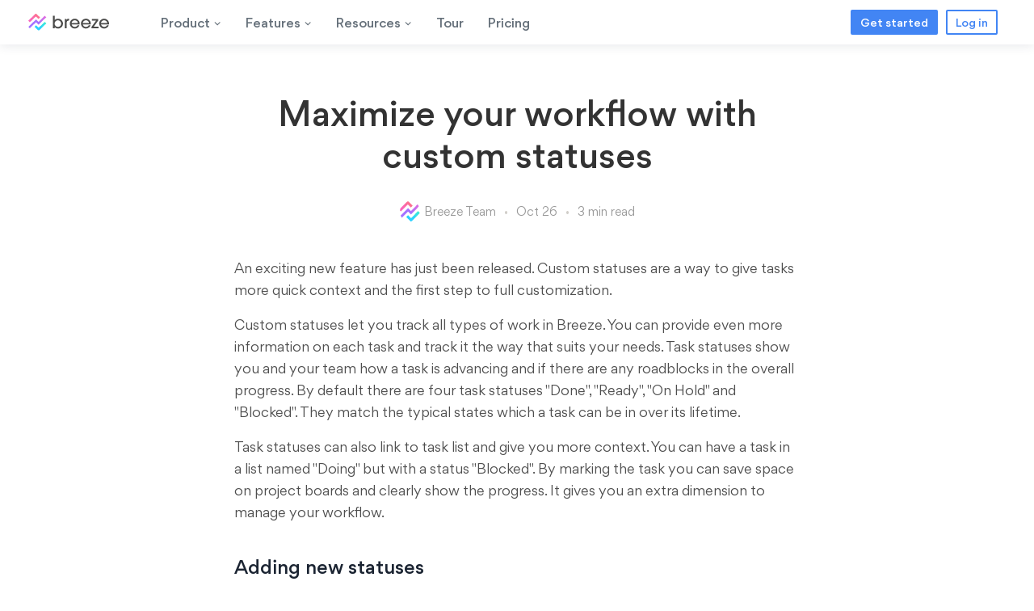

--- FILE ---
content_type: text/html; charset=utf-8
request_url: https://www.breeze.pm/blog/195-maximize-your-workflow-with-custom-statuses
body_size: 7154
content:
<!DOCTYPE html>
<html lang="en">
<head>
	
		<script
	  type="text/javascript"
	  src="https://app.termly.io/resource-blocker/cab457cf-3032-4371-9701-f26e5decaa88?autoBlock=on"
	></script><script src="https://analytics.ahrefs.com/analytics.js" data-key="EPtweLa15Rg48hw0Ckqxdg" defer="true"></script>
	
  <meta name="description" content="Maximize your Breeze workflow with custom statuses - Breeze blog">
<meta property="og:url"           content="https://www.breeze.pm/blog/195-maximize-your-workflow-with-custom-statuses" />
<meta property="og:type"          content="article" />
<meta property="og:title"         content="Maximize your workflow with custom statuses" />
<meta property="og:description"   content="Maximize your Breeze workflow with custom statuses - Breeze blog" />
<meta property="og:image"         content="https://s3.amazonaws.com/breezeblog/custom_statuses_page.png">
<meta property="og:locale"        content="en_US">
<meta property="og:site_name"     content="Breeze Blog">
<meta property="article:publisher" content="https://www.facebook.com/breeze.project.management">

<meta name="twitter:title" content="Maximize your workflow with custom statuses">
<meta name="twitter:description" content="Maximize your Breeze workflow with custom statuses - Breeze blog">
<meta name="twitter:image" content="https://s3.amazonaws.com/breezeblog/custom_statuses_page.png">
<meta name="twitter:site" content="@BreezeTeam">
<meta name="twitter:creator" content="@BreezeTeam">

<link rel="canonical" href="https://www.breeze.pm/blog/195-maximize-your-workflow-with-custom-statuses">

	
	


	<script type="application/ld+json">
		{
			"@context": "https://schema.org",
			"@graph": [
				{
					"@type": "Organization",
					"url": "https://www.breeze.pm",
					"logo": "https://d1wdkw032nxkks.cloudfront.net/2019/breeze_logo.png",
					"name": "Breeze",
					"contactPoint": {
						"@type": "ContactPoint",
						"contactType": "Customer Support",
						"email": "support@breeze.pm"
					},
					"sameAs": [
						"https://facebook.com/breeze.project.management",
						"https://x.com/breezeteam",
						"https://www.linkedin.com/company/breeze-llc"
					]
				},
				{
					"@type": "WebSite",
					"name": "Breeze",
					"url": "https://www.breeze.pm"
				}
			]
		}
	</script>
	
  	
<script type="application/ld+json">
{
  "@context": "https://schema.org",
  "@type": "BlogPosting",
  "mainEntityOfPage": {
    "@type": "WebPage",
    "@id": "https://www.breeze.pm/blog/195-maximize-your-workflow-with-custom-statuses"
  },
  "headline": "Maximize your workflow with custom statuses",
  "description": "Maximize your Breeze workflow with custom statuses - Breeze blog",
  "image": "https://s3.amazonaws.com/breezeblog/custom_statuses_page.png",  
  "author": {
    "@type": "Person",
    "name": "Breeze Team"
  },  
  "publisher": {
    "@type": "Organization",
    "name": "Breeze",
    "logo": {
      "@type": "ImageObject",
      "url": "https://d1wdkw032nxkks.cloudfront.net/2019/breeze_logo.png"
    }
  },
  "datePublished": "2017-10-24T00:00:00Z"
  ,"dateModified": "2025-06-06T09:24:49Z"
  ,"wordCount": 468
  ,"timeRequired": "PT3M"
}
</script>


	
	
	    		<link rel="dns-prefetch" href="https://d4m6dyamkl3ur.cloudfront.net">
 <link rel="preconnect" href="https://d4m6dyamkl3ur.cloudfront.net" crossorigin />
	
				<link rel="dns-prefetch" href="https://d1wdkw032nxkks.cloudfront.net">		<link rel="preconnect" href="https://d1wdkw032nxkks.cloudfront.net" crossorigin />			

				
  <link rel="stylesheet" media="screen" href="https://d4m6dyamkl3ur.cloudfront.net/assets/web-3e3e624da9d1c9f369df5f080426149ea6314871064cd903fd552c9ee41ad77c.css" />
  <script src="https://d4m6dyamkl3ur.cloudfront.net/assets/web-b14a0985863e453e1ab2f856b832158166cd321883829a6d348ed78595b6e1de.js"></script>
	
  
	
	<meta name="viewport" content="width=device-width, initial-scale=1">
	  <meta name="csrf-param" content="authenticity_token" />
<meta name="csrf-token" content="lGYGkDX/k+duxHEF0z1OPXuRRqrySZ4Wq7YAYwPL04SFGv2gK+iNnxKlPp2DSMa0PJs+dcy4liZBjYIy5iNiYg==" />
		
  <link rel="shortcut icon" type="image/x-icon" href="https://d4m6dyamkl3ur.cloudfront.net/assets/favicon-04024382391bb910584145d8113cf35ef376b55d125bb4516cebeb14ce788597.ico" />
	<link rel="apple-touch-icon" type="image/png" href="https://d4m6dyamkl3ur.cloudfront.net/assets/apple-icon-180x180-46516cec4e28367c8339716d5cf9cf93d13f2c2e9986111c5d3c5b590c46811d.png" />
	<link rel="icon" type="image/png" href="https://d4m6dyamkl3ur.cloudfront.net/assets/apple-icon-180x180-46516cec4e28367c8339716d5cf9cf93d13f2c2e9986111c5d3c5b590c46811d.png" sizes="180x180" />
	
	<link rel="alternate" type="application/rss+xml" title="RSS" href="http://www.breeze.pm/blog.rss" />
	  
  <title>Maximize your workflow with custom statuses - Breeze</title>


	
</head>
<body class="web">

<div class="contain web ">
		
	<div class="container-fluid top-header">
		<div id="main_header" class="row navbar">
			<a href="https://www.breeze.pm" class="brand"><img src="https://d1wdkw032nxkks.cloudfront.net/2019/breeze_logo.svg" alt="Breeze logo" width="300" height="64"></a>
			<ul class="nav nav-left">
				<li><a href="#" class="action action-submenu" data-submenu="web-product-submenu">Product <svg class="icon-svg icon-svg-down-caret" width="10" height="10" viewBox="0 0 32 32" fill="currentColor"  preserveAspectRatio="xMinYMin"><path d="M28 12.5l-2.5-2.5-8.914 8.914-9.086-8.914-2.5 2.5 11.5 11.5z"></path></svg>
				</a></li>
				<li><a href="#" class="action action-submenu" data-submenu="web-solutions-submenu">Features <svg class="icon-svg icon-svg-down-caret" width="10" height="10" viewBox="0 0 32 32" fill="currentColor"  preserveAspectRatio="xMinYMin"><path d="M28 12.5l-2.5-2.5-8.914 8.914-9.086-8.914-2.5 2.5 11.5 11.5z"></path></svg></a></li>
				<li><a href="#" class="action action-submenu" data-submenu="web-resources-submenu">Resources <svg class="icon-svg icon-svg-down-caret" width="10" height="10" viewBox="0 0 32 32" fill="currentColor"  preserveAspectRatio="xMinYMin"><path d="M28 12.5l-2.5-2.5-8.914 8.914-9.086-8.914-2.5 2.5 11.5 11.5z"></path></svg></a></li>

				<li><a href="/tour" class="action ">Tour</a></li>
				<li><a href="/pricing" class="action ">Pricing</a></li>
				

			</ul>
			
			<ul class="nav nav-right">
			
      <li><a href="https://www.breeze.pm/signup" class="btn btn-blue btn-primary">Get started</a></li>
      
			<li><a href="https://app.breeze.pm/signin" class="btn btn-outline-primary">Log in</a></li>
			</ul>
			
		</div>
		<div class="web-action-submenu web-product-submenu">
			
		<div class="web-action-submenu-column">
			<div class="web-action-submenu-column-header">Why Breeze</div>

			
			<a href="/why-choose-breeze" class="web-action-submenu-column-section">
				<div class="web-action-submenu-h4"><img src="https://d1wdkw032nxkks.cloudfront.net/2021/svg/why.svg" alt="●" width="16" height="16" loading="lazy">Why choose Breeze</div>
				<div class="web-action-submenu-column-desc">Find out why Breeze is the best project management software</div>
			</a>


			<a href="/compare" class="web-action-submenu-column-section">
				<div class="web-action-submenu-h4"><img src="https://d1wdkw032nxkks.cloudfront.net/2021/svg/why.svg" alt="●" width="16" height="16" loading="lazy">Compare Breeze</div>
				<div class="web-action-submenu-column-desc">How Breeze stacks up against other project management tools</div>
			</a>
			


			
		</div>
		<div class="web-action-submenu-column-border"></div>
		
		<div class="web-action-submenu-column">

		<div class="web-action-submenu-column-header">For teams</div>
		<a href="/marketing-project-management" class="web-action-submenu-column-section">
			<div class="web-action-submenu-h4"><img src="https://d1wdkw032nxkks.cloudfront.net/2021/svg/marketing.svg" alt="●" width="16" height="16" loading="lazy">Marketing</div>
			<div class="web-action-submenu-column-desc">Launch campaigns, track conversions, align team.</div>
		</a>

		<a href="/design-project-management-software" class="web-action-submenu-column-section">
			<div class="web-action-submenu-h4"><img src="https://d1wdkw032nxkks.cloudfront.net/2021/svg/creative.svg" alt="●" width="16" height="16" loading="lazy">Creative</div>
			<div class="web-action-submenu-column-desc">One creative hub, track progress, better collaboration</div>
		</a>
		</div>

		<div class="web-action-submenu-column">
			<div class="web-action-submenu-column-header web-action-submenu-column-header-empty">&nbsp;</div>

		<a href="/sales-project-management" class="web-action-submenu-column-section">
			<div class="web-action-submenu-h4"><img src="https://d1wdkw032nxkks.cloudfront.net/2021/svg/sales.svg" alt="●" width="16" height="16" loading="lazy">Sales</div>
			<div class="web-action-submenu-column-desc">Boost sales, better engagement, close more deals</div>
		</a>


		<a href="/remote-teams-project-management" class="web-action-submenu-column-section">
			<div class="web-action-submenu-h4"><img src="https://d1wdkw032nxkks.cloudfront.net/2021/svg/remote_work.svg" alt="●" width="16" height="16" loading="lazy">Remote work</div>
			<div class="web-action-submenu-column-desc">Help your remote team connect and work together.</div>
		</a>
</div>
		<div class="web-action-submenu-column">
			<div class="web-action-submenu-column-header web-action-submenu-column-header-empty">&nbsp;</div>

		<a href="/project-management-for-managers" class="web-action-submenu-column-section">
			<div class="web-action-submenu-h4"><img src="https://d1wdkw032nxkks.cloudfront.net/2021/svg/managers.svg" alt="●" width="16" height="16" loading="lazy">Managers</div>
			<div class="web-action-submenu-column-desc">Plan projects, track progress, and centralize work</div>
		</a>


		<a href="/product-management-software" class="web-action-submenu-column-section">
			<div class="web-action-submenu-h4"><img src="https://d1wdkw032nxkks.cloudfront.net/2021/svg/engineering.svg" alt="●" width="16" height="16" loading="lazy">Product teams</div>
			<div class="web-action-submenu-column-desc">Validate ideas, plan launches & coordinate teams.</div>
		</a>

		<a href="/teams" class="web-action-submenu-column-section web-action-submenu-column-section-more">
			<div class="web-action-submenu-h4">See all teams <img src="https://d1wdkw032nxkks.cloudfront.net/2021/svg/see_more.svg" alt="→" width="16" height="16"></div>
		</a>


		</div>

		
	
	</div>
		<div class="web-action-submenu web-solutions-submenu">

			
			<div class="web-action-submenu-column">
			
		<div class="web-action-submenu-column-header">Key features</div>
		<a href="/project-management" class="web-action-submenu-column-section">
			<div class="web-action-submenu-h4"><img src="https://d1wdkw032nxkks.cloudfront.net/2021/svg/project_management.svg" alt="●" width="16" height="16" loading="lazy">Project management</div>
			<div class="web-action-submenu-column-desc">Manage projects from start to finish</div>
		</a>
		<a href="/task-management" class="web-action-submenu-column-section">
			<div class="web-action-submenu-h4"><img src="https://d1wdkw032nxkks.cloudfront.net/2021/svg/task_management.svg" alt="●" width="16" height="16" loading="lazy">Task management</div>
			<div class="web-action-submenu-column-desc">Organize tasks, collaborate, prioritize, and analyze</div>
		</a>
				<a href="/kanban-tool" class="web-action-submenu-column-section">
			<div class="web-action-submenu-h4"><img src="https://d1wdkw032nxkks.cloudfront.net/2021/svg/kanban.svg" alt="●" width="16" height="16" loading="lazy">Kanban tool</div>
			<div class="web-action-submenu-column-desc">Use Kanban boards to track your work and manage projects</div>
		</a>
				<a href="/product/time-tracking" class="web-action-submenu-column-section">
			<div class="web-action-submenu-h4"><img src="https://d1wdkw032nxkks.cloudfront.net/2021/svg/time_tracking.svg" alt="●" width="16" height="16" loading="lazy">Time tracking</div>
			<div class="web-action-submenu-column-desc">Track time and fill out timesheets effortlessly</div>
		</a>		


		
		</div>
		
			<div class="web-action-submenu-column">
			
		<div class="web-action-submenu-column-header web-action-submenu-column-header-empty">&nbsp;</div>
		

		
		<a href="/product/reporting" class="web-action-submenu-column-section">
			<div class="web-action-submenu-h4"><img src="https://d1wdkw032nxkks.cloudfront.net/2021/svg/project_reporting.svg" alt="●" width="16" height="16" loading="lazy">Project reporting</div>
			<div class="web-action-submenu-column-desc">Keep track of your work and stay on top of your team's progress</div>
		</a>
		
				<a href="/product/calendars" class="web-action-submenu-column-section">
			<div class="web-action-submenu-h4"><img src="https://d1wdkw032nxkks.cloudfront.net/2021/svg/project_calendar.svg" alt="●" width="16" height="16" loading="lazy">Project calendars</div>
			<div class="web-action-submenu-column-desc">Get your whole team together on one shared calendar</div>
		</a>

		<a href="/project-timeline" class="web-action-submenu-column-section">
			<div class="web-action-submenu-h4"><img src="https://d1wdkw032nxkks.cloudfront.net/2021/svg/project_timeline.svg" alt="●" width="16" height="16" loading="lazy">Project timeline</div>
			<div class="web-action-submenu-column-desc">See deadlines and how tasks connect across projects</div>
		</a>
								<a href="/team-workload" class="web-action-submenu-column-section">
			<div class="web-action-submenu-h4"><img src="https://d1wdkw032nxkks.cloudfront.net/2021/svg/team_workload.svg" alt="●" width="16" height="16" loading="lazy">Team workload</div>
			<div class="web-action-submenu-column-desc">Manage workloads fairly and effectively</div>
		</a>
		

		
		</div>
				<div class="web-action-submenu-column">
			
		<div class="web-action-submenu-column-header web-action-submenu-column-header-empty">&nbsp;</div>
<a href="/product/automation" class="web-action-submenu-column-section">
			<div class="web-action-submenu-h4"><img src="https://d1wdkw032nxkks.cloudfront.net/2021/svg/project_automation.svg" alt="●" width="16" height="16" loading="lazy">Project automation</div>
			<div class="web-action-submenu-column-desc">Automate routine tasks and focus on important work</div>
		</a>
									<a href="/product/customization" class="web-action-submenu-column-section">
			<div class="web-action-submenu-h4"><img src="https://d1wdkw032nxkks.cloudfront.net/2021/svg/project_puzzle.svg" alt="●" width="16" height="16" loading="lazy">Project customization</div>
			<div class="web-action-submenu-column-desc">Do your best work in your own style</div>
		</a>				<a href="/product/chat" class="web-action-submenu-column-section">
			<div class="web-action-submenu-h4"><img src="https://d1wdkw032nxkks.cloudfront.net/2021/svg/breeze_chat.svg" alt="●" width="16" height="16" loading="lazy">Chat</div>
			<div class="web-action-submenu-column-desc">Real-time chat in projects and teams</div>
		</a>				<a href="/product/forms" class="web-action-submenu-column-section">
			<div class="web-action-submenu-h4"><img src="https://d1wdkw032nxkks.cloudfront.net/2021/svg/breeze_forms.svg" alt="●" width="16" height="16" loading="lazy">Web forms</div>
			<div class="web-action-submenu-column-desc">Build forms and collect feedback</div>
		</a>


		</div>
			<div class="web-action-submenu-column">
			
		<div class="web-action-submenu-column-header web-action-submenu-column-header-empty">&nbsp;</div>
		
				<a href="/product/roadmap" class="web-action-submenu-column-section">
			<div class="web-action-submenu-h4"><img src="https://d1wdkw032nxkks.cloudfront.net/2021/svg/project_roadmap.svg" alt="●" width="16" height="16" loading="lazy">Project roadmap</div>
			<div class="web-action-submenu-column-desc">Create roadmaps for products, projects, marketing, and more.</div>
		</a>

				<a href="/product/ai" class="web-action-submenu-column-section">
			<div class="web-action-submenu-h4"><img src="https://d1wdkw032nxkks.cloudfront.net/2021/svg/ai.svg" alt="●" width="20" height="20" loading="lazy" class="ai-svg">AI</div>
			<div class="web-action-submenu-column-desc">Ask questions about your projects.</div>
		</a>	
		
		<a href="/features" class="web-action-submenu-column-section web-action-submenu-column-section-more">
		
			<div class="web-action-submenu-h4">See all features <img src="https://d1wdkw032nxkks.cloudfront.net/2021/svg/see_more.svg" alt="→" width="16" height="16"></div>
		</a>

		
		</div>


		</div>
			<div class="web-action-submenu web-resources-submenu">

			
				<div class="web-action-submenu-column">
						<div class="web-action-submenu-column-header">Learn</div>
					
			<a href="/blog" class="web-action-submenu-column-section">
				<div class="web-action-submenu-h4"><img src="https://d1wdkw032nxkks.cloudfront.net/2021/svg/new.svg" alt="●" width="16" height="16" loading="lazy">What's new</div>
				<div class="web-action-submenu-column-desc">Learn what's new in Breeze and get the latest updates</div>
			</a>
					
			<a href="/articles" class="web-action-submenu-column-section">
				<div class="web-action-submenu-h4"><img src="https://d1wdkw032nxkks.cloudfront.net/2021/svg/articles.svg" alt="●" width="16" height="16" loading="lazy">Articles & guides</div>
				<div class="web-action-submenu-column-desc">Hub for project management, productivity, planning, and more</div>
			</a>
			
			<a href="/help" class="web-action-submenu-column-section">
				<div class="web-action-submenu-h4"><img src="https://d1wdkw032nxkks.cloudfront.net/2021/svg/help_purple.svg" alt="●" width="16" height="16" loading="lazy">Help center</div>
				<div class="web-action-submenu-column-desc">Find answers in our guides or talk to our support team.</div>
			</a>

				</div>
						<div class="web-action-submenu-column-border"></div>

						<div class="web-action-submenu-column">
		<div class="web-action-submenu-column-header">Getting started</div>
					
			<a href="/tour" class="web-action-submenu-column-section">
				<div class="web-action-submenu-h4">
					<img src="https://d1wdkw032nxkks.cloudfront.net/2021/svg/overview_purple.svg" alt="●" width="16" height="16" loading="lazy">Breeze overview</div>
				<div class="web-action-submenu-column-desc">Learn more about Breeze, main features, and benefits</div>
			</a>
			<a href="/breeze-tutorial-video" class="web-action-submenu-column-section">
				<div class="web-action-submenu-h4"><img src="https://d1wdkw032nxkks.cloudfront.net/2021/svg/video_purple.svg" alt="●" width="16" height="16" loading="lazy">Video tour</div>
				<div class="web-action-submenu-column-desc">A short video to guide you through Breeze</div>
			</a>
		
		
			<a href="/project-board-samples" class="web-action-submenu-column-section">
				<div class="web-action-submenu-h4"><img src="https://d1wdkw032nxkks.cloudfront.net/2021/svg/sample_purple.svg" alt="●" width="16" height="16" loading="lazy">Sample project boards</div>
				<div class="web-action-submenu-column-desc">See how Breeze can help your team get organized</div>
			</a>
		
		
	

			
		</div>	
		
		<div class="web-action-submenu-column-border"></div>
		
		<div class="web-action-submenu-column">
		<div class="web-action-submenu-column-header">Discover</div>
		
		<a href="/customers" class="web-action-submenu-column-section">
			<div class="web-action-submenu-h4"><img src="https://d1wdkw032nxkks.cloudfront.net/2021/svg/managers.svg" alt="●" width="16" height="16" loading="lazy">Customers</div>
			<div class="web-action-submenu-column-desc">Learn how Breeze is used by teams around the world</div>
		</a>
				<a href="/mobile-project-management-apps" class="web-action-submenu-column-section">
			<div class="web-action-submenu-h4"><img src="https://d1wdkw032nxkks.cloudfront.net/2021/svg/mobile_purple.svg" alt="●" width="16" height="16" loading="lazy">Mobile apps</div>
			<div class="web-action-submenu-column-desc">Breeze on the go with your mobile device</div>
		</a>

				<a href="/extras" class="web-action-submenu-column-section">
			<div class="web-action-submenu-h4"><img src="https://d1wdkw032nxkks.cloudfront.net/2021/svg/integrations_purple.svg" alt="●" width="16" height="16" loading="lazy">Integrations</div>
			<div class="web-action-submenu-column-desc">Get the most out of your apps with Breeze.</div>
		</a>
		

		</div>
					<div class="web-action-submenu-column">
			
		<div class="web-action-submenu-column-header web-action-submenu-column-header-empty">&nbsp;</div>

				<a href="/api"  class="web-action-submenu-column-section">
			<div class="web-action-submenu-h4"><img src="https://d1wdkw032nxkks.cloudfront.net/2021/svg/developers_purple.svg" alt="●" width="16" height="16" loading="lazy">Developers</div>
			<div class="web-action-submenu-column-desc">Learn more about integrating your team with Breeze</div>
		</a>
						<a href="/tools"  class="web-action-submenu-column-section">
			<div class="web-action-submenu-h4"><img src="https://d1wdkw032nxkks.cloudfront.net/2021/svg/apps.svg" alt="●" width="16" height="16" loading="lazy">Free tools</div>
			<div class="web-action-submenu-column-desc">Productivity tools to help you get more done</div>
		</a>

		</div>
			</div>
    <input type="checkbox" id="hamburger" class="mobile-nav-checkbox">
    <label class="mobile-nav-button button" for="hamburger"><span></span></label>
    <nav class="mobile-nav" aria-hidden="true">
      <ul class="mobile-nav-list">
        <li class="mobile-nav-list-item"><a class="mobile-nav-link mobile-nav-submenu" href="#" data-submenu="web-product-submenu">Product <svg class="icon-svg icon-svg-down-caret" width="10" height="10" viewBox="0 0 32 32" fill="currentColor"  preserveAspectRatio="xMinYMin"><path d="M28 12.5l-2.5-2.5-8.914 8.914-9.086-8.914-2.5 2.5 11.5 11.5z"></path></svg></a></li>
        <li class="mobile-nav-list-item"><a class="mobile-nav-link mobile-nav-submenu" href="#" data-submenu="web-solutions-submenu">Features <svg class="icon-svg icon-svg-down-caret" width="10" height="10" viewBox="0 0 32 32" fill="currentColor"  preserveAspectRatio="xMinYMin"><path d="M28 12.5l-2.5-2.5-8.914 8.914-9.086-8.914-2.5 2.5 11.5 11.5z"></path></svg></a></li>
				        <li class="mobile-nav-list-item"><a class="mobile-nav-link mobile-nav-submenu" href="#" data-submenu="web-resources-submenu">Resources <svg class="icon-svg icon-svg-down-caret" width="10" height="10" viewBox="0 0 32 32" fill="currentColor"  preserveAspectRatio="xMinYMin"><path d="M28 12.5l-2.5-2.5-8.914 8.914-9.086-8.914-2.5 2.5 11.5 11.5z"></path></svg></a></li>

        <li class="mobile-nav-list-item"><a class="mobile-nav-link" href="/tour">Tour</a></li>
<li class="mobile-nav-list-item"><a class="mobile-nav-link" href="/pricing">Pricing</a></li>
        <li class="mobile-nav-list-item no-border"><a class="mobile-nav-link" href="https://app.breeze.pm/signin">Log in</a></li>
        <li class="mobile-nav-list-item no-border"><a class="btn btn-blue btn-primary" href="/signup">Get Started</a></li>
      </ul>
    </nav>
    
	</div>
		


<div class="workspace_public border">
	<div class="container-fluid blog blog-post">



				<div class="post">

          
<div class="post-body">
					<h1>
					  Maximize your workflow with custom statuses
					</h1>
					
		 				      <div class="author">
        <span class="post-author-img-small">
          <img src="https://d1wdkw032nxkks.cloudfront.net/2019/breeze_logo_icon.svg" width="25" height="25" alt="Breeze Team" title="Breeze Team">
        </span>
        <span class="post-author-name-small">Breeze Team</span>
        <span class="post-author-date-small">Oct 26</span>
        <span class="post-author-length">3 min read</span>
      </div>

						<div class="content">
						  <p>An exciting new feature has just been released. Custom statuses are a way to give tasks more quick context and the first step to full customization.</p>

<p>
Custom statuses let you track all types of work in Breeze. You can provide even more information on each task and track it the way that suits your needs. Task statuses show you and your team how a task is advancing and if there are any roadblocks  in the overall progress. By default there are four task statuses "Done", "Ready", "On Hold" and "Blocked". They match the typical states which a task can be in over its lifetime.
</p>
<p>
Task statuses can also link to task list and give you more context. You can have a task in a list named "Doing" but with a status "Blocked". By marking the task you can save space on project boards and clearly show the progress. It gives you an extra dimension to manage your workflow.
</p>

<h3 style="font-size:20px;font-weight:600;margin-top:20px; margin-bottom:0;">Adding  new statuses</h3>
<p style="margin-top:10px;"> Adding new statuses and changing the old ones is really simple. Head over to the status management page, click on your name and choose "Add &amp; manage statuses". The link is only visible to admin users. </p>
<img alt="Custom status shortcut" src="//s3.amazonaws.com/breezeblog/status_link.png" class="border" style="max-width:60%;border: 1px solid #ededed; margin: 0 0 20px 0;" loading="lazy">

<p>
From the status page, you can add new statuses, rename, change colors and limit visibility to certain projects. By default, statuses are visible to all projects but you have the option to limit them to only certain projects. That way you can have different statuses on every project.
</p>
<img alt="Custom status management page" src="//s3.amazonaws.com/breezeblog/custom_statuses_page.png" class="border" style="max-width:100%;border: 1px solid #ededed; margin: 0 0 20px 0;" loading="lazy">

<p>If you change a status name or change a color then all the tasks with that status are also updated.  This also applies to deleting a status, if you delete a status then the system removes the status from all the tasks also.</p>
<p style="margin:5px 0;">The keyboard shortcuts also work the same way but they are bound to the default statuses.</p>
<p style="margin:0 0 5px 0;"><b>q</b> mark as done or undone </p>
<p style="margin:5px 0;"><b>m </b> mark as ready </p>
<p style="margin:5px 0;"> <b>b </b> mark as blocked </p>
<p style="margin:5px 0;"><b>h </b> mark as on hold </p>

<p>Here's the list of all the keyboard shortcuts <a href="https://www.breeze.pm/help/tasks/keyboard-shortcuts" target="_blank">https://www.breeze.pm/help/tasks/keyboard-shortcuts</a>
</p>

<h3 style="font-size:20px;font-weight:600;margin-top:20px; margin-bottom:0;">Custom statuses inspiration</h3>
<p style="margin:10px 0 5px 0;">Here's a short list of ideas for new statuses to help you get started.</p>
<p style="margin:5px 0;">
<b>Updated</b> - the task has been updated after the assignee accepted it and is waiting for them to accept the changes. 
</p>
<p style="margin:5px 0;">
<b>Canceled</b> - the task has been canceled by the task creator or owner.
</p>
<p style="margin:5px 0;">
<b>Declined</b> - the task has been rejected or declined by the user.
</p>
<p style="margin:5px 0;">
<b>Pending</b> - the task has been created and is waiting for the user to accept it.
</p>
<p style="margin:5px 0;">
<b>Approved</b> - the task was approved by the creator or owner.
</p>
<p style="margin:5px 0;">
<b>Skipped</b> - the task was skipped by the assignee.
</p>
<p>These are just some examples how you can customize the statuses.</p>


<br>

<p>There are countless ways to use the custom statuses to optimize your workflow. Let us know what you think and any ways we can improve it.
</p>
						
						
						
					</div>
				
				
						
        </div>
				
				
				
				
				
				</div>
				

			
			</div>

				<div class="blog-read-more"> 

					<div class="blog-most-recent">
						<span>Recent posts</span>
            <a href="/blog/remote-work-statistics">
            <div class="post-image"><img src="https://d3dexbrq797glq.cloudfront.net/51/remote_work_statistics.png" loading="lazy" alt="Recent post"></div>
            <div class="post-title-small">Remote work statistics you need to know (2026)</div>
            </a>
            <a href="/blog/time-tracking-statistics">
            <div class="post-image"><img src="https://d3dexbrq797glq.cloudfront.net/51/time_tracking_statistics.png" loading="lazy" alt="Recent post"></div>
            <div class="post-title-small">Time tracking statistics you need to know (2026)</div>
            </a>
            <a href="/blog/task-management-statistics">
            <div class="post-image"><img src="https://d3dexbrq797glq.cloudfront.net/51/task_management_statistics.png" loading="lazy" alt="Recent post"></div>
            <div class="post-title-small">Task management statistics you need to know (2026)</div>
            </a>
					</div>
					
				</div>
</div>






	<div class="container-fluid foot">
		
		<div id="main_footer">

				<div class="footer-section">
					<div class="footer-header">Product</div>
					<div><a href="/tour" class="action">Tour</a></div>
					<div><a href="/help" class="action">Guides &amp; support</a></div>
					<div><a href="/extras" class="action">Extras &amp; add-ons</a></div>
					<div><a href="/mobile-project-management-apps" class="action">Mobile web app</a></div>
<div><a href="/project-management-app-for-iphone" class="action">iPhone app</a></div>
					<div><a href="/project-management-app-for-android" class="action">Android app</a></div>
					 <div><a href="/features" class="action">All features</a></div>
<div><a href="/customers" class="action">Customers</a></div>
					<div><a href="/api" class="action">API</a></div>
							
				</div>
								
<div class="footer-section">
<div class="footer-header">Compare</div>

<div><a href="/compare/breeze-vs-trello" class="action">vs Trello</a></div>
<div><a href="/compare/breeze-vs-basecamp" class="action">vs Basecamp</a></div>
<div><a href="/compare/breeze-vs-asana" class="action">vs Asana</a></div>
<div><a href="/compare/breeze-vs-clickup" class="action">vs ClickUp</a></div>
<div><a href="/compare/breeze-vs-monday-com" class="action">vs Monday.com</a></div>
<div><a href="/compare/breeze-vs-notion" class="action">vs Notion</a></div>
<div><a href="/compare/breeze-vs-airtable" class="action">vs Airtable</a></div>
<div><a href="/compare/breeze-vs-jira" class="action">vs JIRA</a></div>
<div><a href="/compare/breeze-vs-wrike" class="action">vs Wrike</a></div>
<div><a href="/compare/breeze-vs-teamwork" class="action">vs Teamwork</a></div>
<div><a href="/compare/breeze-vs-podio" class="action">vs Podio</a></div>
</div>
				
				<div class="footer-section">
					<div class="footer-header">Resources</div>
					<div><a href="/why-choose-breeze" class="action">Why choose Breeze</a></div>
					<div><a href="/project-board-samples" class="action">Project board samples</a></div>
					<div><a href="/templates" class="action">Project templates</a></div>

					<div><a href="/project-management" class="action">Project management</a>	</div>	
					<div><a href="/task-management" class="action">Task management</a>				</div>
					<div><a href="/kanban-tool" class="action">Kanban board</a>	</div>
<div><a href="/product/time-tracking" class="action">Time tracking</a></div>
<div><a href="/articles" class="action">Articles</a></div>
<div><a href="/articles/compare" class="action">Compare tools</a></div>

					<div><a href="/tools" class="action">Free tools</a></div>
          
				</div>
				
				<div class="footer-section">
					<div class="footer-header">Solutions</div>
					<div><a href="/marketing-project-management" class="action">Marketing teams</a></div>
					<div><a href="/design-project-management-software" class="action">Creative teams</a></div>
					<div><a href="/sales-project-management" class="action">Sales teams</a></div>
										<div><a href="/project-management-for-developers" class="action">Engineering teams</a></div>
<div><a href="/product-management-software" class="action">Product teams</a></div>
<div><a href="/remote-teams-project-management" class="action">Remote teams</a></div>
<div><a href="/project-management-for-managers" class="action">Managers</a></div>
<div><a href="/project-management-software-for-freelancers" class="action">Freelancers</a></div>
<div><a href="/project-management-for-finance-teams" class="action">Finance teams</a></div>
<div><a href="/project-management-for-accountants" class="action">Accountants</a></div>

<div><a href="/hr-workflow-management" class="action">HR workflow</a></div>


<div><a href="/teams" class="action">All teams</a></div>
       
				</div>
				
				<div class="footer-section">
					<div class="footer-header">Company</div>
					<div><a href="/about" class="action">About us</a></div>
					<div><a href="/media-kit" class="action">Media</a></div>				
					<div><a href="/terms" class="action">Terms of service</a></div>
					<div><a href="/privacy" class="action">Privacy policy</a></div>
					<div><a href="/security" class="action">Security</a></div>
					<div><a href="/gdpr" class="action">GDPR</a></div>
					<div><a href="#" class="action termly-display-preferences">Consent preferences</a></div>
					
					
				</div>
        
        <div class="footer-social">
				 <div class="footer-social-copy">
					 &copy; 2026 Breeze
					</div>
					 <div class="footer-social-links">
          <a href="https://twitter.com/breezeteam" target="_blank" rel="noopener" title="X" ><img src="https://d1wdkw032nxkks.cloudfront.net/logos/x_logo_white.svg" alt="X brand" loading="lazy" width="1200" height="1227" class="x-logo-brand"></a>
          <a href="https://www.facebook.com/breeze.project.management" target="_blank" rel="noopener"  title="Facebook"><img src="https://d1wdkw032nxkks.cloudfront.net/logos/facebook-brands-white.svg" alt="Facebook brand" loading="lazy" width="150" height="150"></a>
          <a href="https://www.linkedin.com/company/breeze-llc" target="_blank" rel="noopener"  title="LinkedIn"><img src="https://d1wdkw032nxkks.cloudfront.net/logos/linkedin-in-brands-white.svg" alt="LinkedIn brand" loading="lazy" width="131" height="150"></a>
          <a href="https://github.com/breezepm/" target="_blank" rel="noopener"  title="Github"><img src="https://d1wdkw032nxkks.cloudfront.net/logos/github-brands-white.svg" alt="Github brand" loading="lazy" width="145" height="150"></a>
        </div>
				<div class="footer-social-apps">
					<a href="https://apps.apple.com/us/app/breeze-project-management/id1621006030?itsct=apps_box_link&amp;itscg=30200" target="_blank" rel="noopener" class="footer-social-appstore">
					            <img alt="Available on the App store" src="https://d1wdkw032nxkks.cloudfront.net/Download_on_the_App_Store_Badge_US-UK_135x40.svg" width="135" height="40" loading="lazy">
					        </a>
					<a href="https://play.google.com/store/apps/details?id=pm.breeze.m.twa&amp;utm_source=global_co&amp;utm_medium=prtnr&amp;utm_content=Mar2515&amp;utm_campaign=PartBadge&amp;pcampaignid=MKT-Other-global-all-co-prtnr-py-PartBadge-Mar2515-1" target="_blank" rel="noopener" class="footer-social-googleplay"><img alt="Get it on Google Play" src="https://d1wdkw032nxkks.cloudfront.net/logos/google-play-badge.png" class="googleplay" width="646" height="250" loading="lazy"></a>
				</div>
				</div>
		</div>
	</div>

</div>

	

	

    <script async src="https://www.googletagmanager.com/gtag/js?id=G-CMQWDXFFTJ"></script>
    <script>
      window.dataLayer = window.dataLayer || [];
      function gtag(){dataLayer.push(arguments);}
      gtag('js', new Date());

      gtag('config', 'G-CMQWDXFFTJ');
    </script>
    <script>
      !function(w,d){if(!w.rdt){var p=w.rdt=function(){p.sendEvent?p.sendEvent.apply(p,arguments):p.callQueue.push(arguments)};p.callQueue=[];var t=d.createElement("script");t.src="https://www.redditstatic.com/ads/pixel.js",t.async=!0;var s=d.getElementsByTagName("script")[0];s.parentNode.insertBefore(t,s)}}(window,document);rdt('init','a2_g9nqb111sukq');rdt('track', 'PageVisit');
    </script>

</body>
</html>


--- FILE ---
content_type: text/css
request_url: https://d4m6dyamkl3ur.cloudfront.net/assets/web-3e3e624da9d1c9f369df5f080426149ea6314871064cd903fd552c9ee41ad77c.css
body_size: 37946
content:
@font-face{font-family:'Graphik';src:url("https://d1wdkw032nxkks.cloudfront.net/fonts/Graphik-Thin.woff2") format("woff2"),url("https://d1wdkw032nxkks.cloudfront.net/fonts/Graphik-Thin.woff") format("woff");font-weight:100;font-style:normal;font-display:swap}@font-face{font-family:'Graphik';src:url("https://d1wdkw032nxkks.cloudfront.net/fonts/Graphik-ThinItalic.woff2") format("woff2"),url("https://d1wdkw032nxkks.cloudfront.net/fonts/Graphik-ThinItalic.woff") format("woff");font-weight:100;font-style:italic;font-display:swap}@font-face{font-family:'Graphik Super';src:url("https://d1wdkw032nxkks.cloudfront.net/fonts/Graphik-SuperItalic.woff2") format("woff2"),url("https://d1wdkw032nxkks.cloudfront.net/fonts/Graphik-SuperItalic.woff") format("woff");font-weight:900;font-style:italic;font-display:swap}@font-face{font-family:'Graphik';src:url("https://d1wdkw032nxkks.cloudfront.net/fonts/Graphik-Medium.woff2") format("woff2"),url("https://d1wdkw032nxkks.cloudfront.net/fonts/Graphik-Medium.woff") format("woff");font-weight:500;font-style:normal;font-display:swap}@font-face{font-family:'Graphik';src:url("https://d1wdkw032nxkks.cloudfront.net/fonts/Graphik-Black.woff2") format("woff2"),url("https://d1wdkw032nxkks.cloudfront.net/fonts/Graphik-Black.woff") format("woff");font-weight:900;font-style:normal;font-display:swap}@font-face{font-family:'Graphik';src:url("https://d1wdkw032nxkks.cloudfront.net/fonts/Graphik-Semibold.woff2") format("woff2"),url("https://d1wdkw032nxkks.cloudfront.net/fonts/Graphik-Semibold.woff") format("woff");font-weight:500;font-style:normal;font-display:swap}@font-face{font-family:'Graphik Super';src:url("https://d1wdkw032nxkks.cloudfront.net/fonts/Graphik-Super.woff2") format("woff2"),url("https://d1wdkw032nxkks.cloudfront.net/fonts/Graphik-Super.woff") format("woff");font-weight:900;font-style:normal;font-display:swap}@font-face{font-family:'Graphik';src:url("https://d1wdkw032nxkks.cloudfront.net/fonts/Graphik-ExtralightItalic.woff2") format("woff2"),url("https://d1wdkw032nxkks.cloudfront.net/fonts/Graphik-ExtralightItalic.woff") format("woff");font-weight:200;font-style:italic;font-display:swap}@font-face{font-family:'Graphik';src:url("https://d1wdkw032nxkks.cloudfront.net/fonts/Graphik-BlackItalic.woff2") format("woff2"),url("https://d1wdkw032nxkks.cloudfront.net/fonts/Graphik-BlackItalic.woff") format("woff");font-weight:900;font-style:italic;font-display:swap}@font-face{font-family:'Graphik';src:url("https://d1wdkw032nxkks.cloudfront.net/fonts/Graphik-RegularItalic.woff2") format("woff2"),url("https://d1wdkw032nxkks.cloudfront.net/fonts/Graphik-RegularItalic.woff") format("woff");font-weight:normal;font-style:italic;font-display:swap}@font-face{font-family:'Graphik';src:url("https://d1wdkw032nxkks.cloudfront.net/fonts/Graphik-Light.woff2") format("woff2"),url("https://d1wdkw032nxkks.cloudfront.net/fonts/Graphik-Light.woff") format("woff");font-weight:300;font-style:normal;font-display:swap}@font-face{font-family:'Graphik';src:url("https://d1wdkw032nxkks.cloudfront.net/fonts/Graphik-Bold.woff2") format("woff2"),url("https://d1wdkw032nxkks.cloudfront.net/fonts/Graphik-Bold.woff") format("woff");font-weight:500;font-style:normal;font-display:swap}@font-face{font-family:'Graphik';src:url("https://d1wdkw032nxkks.cloudfront.net/fonts/Graphik-Regular.woff2") format("woff2"),url("https://d1wdkw032nxkks.cloudfront.net/fonts/Graphik-Regular.woff") format("woff");font-weight:normal;font-style:normal;font-display:swap}@font-face{font-family:'Graphik';src:url("https://d1wdkw032nxkks.cloudfront.net/fonts/Graphik-BoldItalic.woff2") format("woff2"),url("https://d1wdkw032nxkks.cloudfront.net/fonts/Graphik-BoldItalic.woff") format("woff");font-weight:500;font-style:italic;font-display:swap}@font-face{font-family:'Graphik';src:url("https://d1wdkw032nxkks.cloudfront.net/fonts/Graphik-SemiboldItalic.woff2") format("woff2"),url("https://d1wdkw032nxkks.cloudfront.net/fonts/Graphik-SemiboldItalic.woff") format("woff");font-weight:500;font-style:italic;font-display:swap}@font-face{font-family:'Graphik';src:url("https://d1wdkw032nxkks.cloudfront.net/fonts/Graphik-LightItalic.woff2") format("woff2"),url("https://d1wdkw032nxkks.cloudfront.net/fonts/Graphik-LightItalic.woff") format("woff");font-weight:300;font-style:italic;font-display:swap}@font-face{font-family:'Graphik';src:url("https://d1wdkw032nxkks.cloudfront.net/fonts/Graphik-Extralight.woff2") format("woff2"),url("https://d1wdkw032nxkks.cloudfront.net/fonts/Graphik-Extralight.woff") format("woff");font-weight:200;font-style:normal;font-display:swap}@font-face{font-family:'Graphik';src:url("https://d1wdkw032nxkks.cloudfront.net/fonts/Graphik-MediumItalic.woff2") format("woff2"),url("https://d1wdkw032nxkks.cloudfront.net/fonts/Graphik-MediumItalic.woff") format("woff");font-weight:500;font-style:italic;font-display:swap}@font-face{font-family:"gordita";src:url("https://d1wdkw032nxkks.cloudfront.net/fonts/gordita-regular.woff") format("woff");font-weight:normal;font-style:normal;font-display:block}@font-face{font-family:"gordita";src:url("https://d1wdkw032nxkks.cloudfront.net/fonts/gordita-light.woff") format("woff");font-weight:300;font-style:normal;font-display:block}@font-face{font-family:"gordita";src:url("https://d1wdkw032nxkks.cloudfront.net/fonts/gordita-medium.woff") format("woff");font-weight:500;font-style:normal;font-display:block}@font-face{font-family:"gordita";src:url("https://d1wdkw032nxkks.cloudfront.net/fonts/gordita-light-italic.woff") format("woff");font-weight:300;font-style:italic;font-display:swap}@font-face{font-family:"gordita";src:url("https://d1wdkw032nxkks.cloudfront.net/fonts/gordita-regular-italic.woff") format("woff");font-weight:normal;font-style:italic;font-display:swap}@font-face{font-family:"gordita";src:url("https://d1wdkw032nxkks.cloudfront.net/fonts/gordita-medium-italic.woff") format("woff");font-weight:500;font-style:italic;font-display:swap}body.web{font-family:"gordita","Helvetica Neue",Helvetica,"Apple Color Emoji", arial, sans-serif;font-variant-ligatures:normal;font-variant-caps:normal;font-variant-numeric:normal;font-variant-east-asian:normal;font-stretch:normal;font-size:16px;line-height:1.8;font-weight:400;-webkit-font-smoothing:antialiased}body.web p{font-family:"gordita","Helvetica Neue",Helvetica,"Apple Color Emoji", arial, sans-serif;color:#4a4a4a;font-size:16px;line-height:1.8;font-weight:400}body.web input,body.web button,body.web select,body.web textarea{font-family:"gordita","Helvetica Neue",Helvetica,"Apple Color Emoji", arial, sans-serif}body.web h1{font-weight:500}body.web h2{font-weight:500}body.web strong{color:#333}body.web li{line-height:1.8}.footer{background-color:#EEE;min-width:940px;padding:30px 0;border-top:1px solid #E5E5E5;-webkit-box-shadow:inset 0 5px 15px rgba(0,0,0,0.025);-moz-box-shadow:inset 0 5px 15px rgba(0,0,0,0.025)}html{height:100%}html.breeze-app{overflow-x:auto;overflow-y:scroll}body{margin:0;padding:0;height:100%;font-size:15px;line-height:21px;background:#f1f3f3}.contain{min-height:100%;height:100%}html{-ms-touch-action:none}.footer{bottom:0;position:absolute;width:100%}.lnk_bar a{display:block;float:none;line-height:19px;text-decoration:none;color:#333}.lnk_bar{display:block;margin:0 10px 0 0;position:relative;left:0;float:right;margin-left:10px;margin-right:0;padding:10px 0 0px}.lnk_bar>li{display:block;float:left}.lnk_bar a:hover{color:#fff}.brand{display:inline-block;font-size:16px;margin:7px 0 0 5px;color:#666}.brand i{font-size:25px;margin-right:1px}.brand span{vertical-align:4px}.brand a{color:#666}.brand a:hover{color:#666}.brand:hover{text-decoration:none}.btn_group{background:url(//d4m6dyamkl3ur.cloudfront.net/group.png) no-repeat 0px 0px;padding:2px;color:#333;padding-left:35px;padding-right:45px;font-weight:700;-webkit-box-shadow:12px 12px 29px #555}.avatar,.card_member img,.project_member img{vertical-align:middle;border-radius:100px;-moz-border-radius:100px;-webkit-border-radius:100px;width:20px;height:20px;object-fit:cover}.card_member img,.project_member img{vertical-align:middle;border:1px solid #ddd;border-radius:6px;-moz-border-radius:6px;-webkit-border-radius:6px;width:20px;height:20px}.avatar_card{vertical-align:middle;border-radius:100px;-moz-border-radius:100px;-webkit-border-radius:100px;width:30px;height:30px}.modal-backdrop{background-color:#000000;position:fixed;top:0;left:0;overflow-x:hidden;overflow-y:scroll;right:0;bottom:0;width:100%;height:100%;z-index:1040}.modal-backdrop.fade{background:rgba(0,0,0,0)}.modal-backdrop,.modal-backdrop.fade.in{background-color:rgba(0,0,0,0.5);z-index:1040}.modal{background-color:#ffffff;border:1px solid #999;border:1px solid rgba(0,0,0,0.3);z-index:1060;-webkit-border-radius:2px;-moz-border-radius:2px;border-radius:2px;-webkit-box-shadow:0 3px 7px rgba(0,0,0,0.3);-moz-box-shadow:0 3px 7px rgba(0,0,0,0.3);box-shadow:0 3px 7px rgba(0,0,0,0.3)}.modal-wrapper{position:relative;z-index:1050;margin:3rem auto;width:auto;max-width:860px;left:25px}@media screen and (max-width: 1000px){.modal-wrapper{left:0}}.modal-wrapper.project-description-modal-wrapper{max-width:720px}.modal-wrapper.project-analytics-modal-wrapper{max-width:760px}.modal-wrapper.keyboard-shortcuts-modal-wrapper{max-width:810px}.modal-wrapper.project-calendar-modal-wrapper{max-width:660px}.modal-wrapper.project_modal-wrapper{max-width:520px}.modal-wrapper.fade.in{top:50px}.modal-wrapper .modal{position:relative;z-index:1060;background-color:#ffffff;border:none;-webkit-border-radius:2px;-moz-border-radius:2px;border-radius:2px;-webkit-background-clip:padding-box;-moz-background-clip:padding-box;background-clip:padding-box}.group:before,.group:after{content:"";display:table}.group:after{clear:both}.group{zoom:1}.popover-inner{min-width:138px !important;width:auto !important}li:focus,a:focus{outline:none}.spch-bub-inside{position:relative}a.spch-bub-inside{color:#ddd;text-decoration:none}.spch-bub-inside em{background:#ddd;padding:0 0.6em;-moz-border-radius:0.25em;-webkit-border-radius:0.25em;border-radius:0.25em;position:relative}.spch-bub-inside .point{width:0;height:0;position:absolute;top:1.1em;left:0.4em;display:block;border-left:0.45em solid #ddd;border-bottom:0.45em solid #FFF;border-bottom:0.45em solid rgba(0,0,0,0);overflow:hidden}.user_ident .dropdown-menu:before{left:auto;right:12px}.user_ident .dropdown-menu:after{left:auto;right:13px}#notifications{position:fixed;top:0;left:0;width:100%;overflow:visible;z-index:10000}.notification-bar{position:absolute;top:0;left:0;color:#000;border-bottom:1px solid rgba(0,0,0,0.05);width:100%;cursor:pointer}.notification-bar-bkg{background-color:#fff;opacity:.95;-ms-filter:"progid:DXImageTransform.Microsoft.Alpha(Opacity=95)";filter:alpha(opacity=95);position:static}.notification-bar,.notification-bar-bkg{padding:1.2em 0}.ie7 .notification-bar,.ie7 .notification-bar-bkg{border-bottom:2px solid #ccc}.notification-bar-container{position:relative;display:block;width:100%;overflow:visible}.notification-bar-contents{margin:0 auto;text-align:center;position:relative;font-size:150%}.btn.smaller{padding:4px 9px 4px !important;font-size:11px;line-height:14px}.btn.smallest{padding:0 4px;font-size:11px;line-height:14px}.btn.actions{float:right;margin:10px 5px 0 0}.card_hover{margin-right:15px}.well-white{min-height:20px;padding:19px 19px 19px 12px;margin-bottom:20px;background-color:white;-webkit-border-radius:2px;border-radius:2px;-webkit-box-shadow:0 0 4px rgba(0,0,0,0.3);-moz-box-shadow:0 0 4px rgba(0,0,0,0.3);box-shadow:0 0 4px rgba(0,0,0,0.3);height:235px;width:210px;margin-left:20px;position:relative}.projects{margin-left:140px}.people{bottom:4px;position:absolute}.space20{margin-top:20px}.space15{margin-top:15px}.space30{margin-top:30px}.space35{margin-top:47px}.space5{margin-top:5px}.bottom5{margin-bottom:5px}.space10{margin-top:10px}.space40{margin-top:48px}.bottom40{margin-bottom:40px}.bottom10{margin-bottom:10px}.workspace{margin-top:60px}.panel{box-shadow:0 1px 3px 0 rgba(0,0,0,0.15);-webkit-border-radius:2px;-moz-border-radius:2px;border-radius:2px;padding:15px;background-color:#fff}.hidden-block{visibility:hidden}.spacer{clear:both}.container{padding-left:20px;margin-bottom:60px}.bold-font{font-weight:500}.blue{color:#4285f4}.pill{font-size:12px;line-height:16px;padding:0 7px 0 14px;background-color:#eee;border:1px solid transparent;color:#777;background-color:rgba(9,30,66,0.06);color:#172b4d;white-space:nowrap;display:inline-block;-webkit-border-radius:1px;-moz-border-radius:1px;border-radius:1px;margin-bottom:4px;margin-left:2px !important}.pill:hover{background-color:rgba(9,30,66,0.09);color:#091e42;text-decoration:none}.pill .remove{color:#eee;font-weight:500;font-family:courier}.pill.blue{background:#e2e9f8;padding:0 7px}.pill[data="tracked"]{padding-left:7px}.card-id-pill{padding:2px 7px;margin-left:10px !important}.time-pill{padding:0 7px;font-size:12px;line-height:16px;background:#e2e9f8;border:1px solid transparent;color:#666;white-space:nowrap;display:inline-block;-webkit-border-radius:1px;border-radius:1px;-moz-border-radius:1px;margin-bottom:4px}.time-pill .remove{color:#e2e9f8;font-weight:500;font-family:courier}.browsers{text-align:center}.browsers .panel{padding:40px}.browsers .panel .header{margin-top:20px}.browsers .panel .body{margin-bottom:60px}ul.downloads{list-style:none;margin:40px 0 20px 0;padding:0;overflow:hidden}ul.downloads li{float:left;text-align:center;width:24%;border-left:1px solid #efefef}ul.downloads li a{display:block}ul.downloads li.first{border-left:none}ul.downloads h4{margin:0 0 5px 55px;display:block;background:transparent url(//d4m6dyamkl3ur.cloudfront.net/assets/browser_logos-64-a2a0ca16328c3f0c507c0d6839da4d4bc2d6210ec3f2735b43f3a3bc53419fa3.png) no-repeat top center}ul.downloads h4#download_safari{background-position:-217px top;width:64px;height:64px;margin-left:60px}ul.downloads h4#download_chrome{background-position:-5px top;width:64px;height:64px}ul.downloads h4#download_firefox{background-position:-75px top;width:64px;height:64px}ul.downloads h4#download_ie{background-position:-285px top;width:64px;height:64px}ul.downloads h5{font-weight:normal;color:#666}.login-form{max-width:300px;border:1px solid #ddd;padding:20px;margin-left:auto;margin-right:auto;margin-top:100px;background-color:#ffffff}.pure-button-primary{background-color:#4285f4;background-repeat:repeat-x;border-color:#4285f4;font-size:19px;font-weight:normal;padding:12px 34px;margin-bottom:20px;-webkit-border-radius:2px;-moz-border-radius:2px;border-radius:2px}.pure-button-primary:hover{color:#ffffff}.pure-button-primary:hover{color:#fff;background-color:#3b78e7}.pure-button-primary:active{background-image:none;-webkit-box-shadow:inset 0 2px 4px rgba(0,0,0,0.15),0 1px 2px rgba(0,0,0,0.05);-moz-box-shadow:inset 0 2px 4px rgba(0,0,0,0.15),0 1px 2px rgba(0,0,0,0.05);box-shadow:inset 0 2px 4px rgba(0,0,0,0.15),0 1px 2px rgba(0,0,0,0.05);outline:0;color:#fff;background-color:#3b78e7;outline:0}.pure-button-primary:hover{text-decoration:none}.login-container{background-color:#efefef;height:100vh}.login-form:after{content:"";display:table;clear:both}.login-page{margin-left:auto;margin-right:auto;text-align:center}.login-page .google-signin{padding:10px 0px;font-size:16px;border:1px solid #dedede;color:#666;border-radius:2px;display:block;text-align:center;position:relative}.login-page .google-signin img{position:absolute;left:10px;top:10px;width:20px;height:20px}.login-page .google-signin:hover{text-decoration:none;background:#f9f9f9}.container.devise{padding-left:0;margin-top:60px}.signup-breeze{display:inline-block;font-size:13px;margin-top:20px}.login-form{text-align:center;max-width:320px;border:1px solid #ddd;padding:20px;margin-left:auto;margin-right:auto;margin-top:50px;background-color:#ffffff}.login-form h2{font-weight:300}.login-form h4{font-weight:normal;color:#c00}.login-form form{margin-bottom:0px !important}.login-form input{width:100% !important;margin-bottom:0.6em !important;line-height:normal !important}.login-form input[type="email"],.login-form input[type="password"],.login-form input[type="text"]{padding:0.75em .7em !important;font-size:16px;height:100%}.login-form input[type="submit"]{color:#fff !important;margin-top:0.6em !important;font-weight:300}.login-form .pure-form fieldset{padding-bottom:0.5em}.login-form-signup{max-width:320px}.pure-form input[type]{border:1px solid #ddd;border-radius:2px}.pure-form input[type="submit"]{border:none}.soften{border:0;border-top:1px solid #ddd}.devise .panel{margin-left:auto;margin-right:auto;float:none;max-width:300px;border:1px solid #ddd;padding:20px;background-color:#ffffff;margin-top:50px}.devise .panel .header{margin:0;zoom:1;text-align:center}.devise .panel .body{font-size:14px;font-weight:normal}.devise .panel .body h1{font-size:18px;line-height:18px;font-weight:normal;margin-bottom:10px}.devise .panel .body>div{margin-bottom:10px}.devise .panel .body h4{color:#CF4F48;font-weight:normal}.devise .panel .body h4 a{font-weight:normal}.devise .panel h2{color:#34495e;font-weight:normal;font-size:24px;line-height:36px}.devise form{margin:0}.devise hr.soften{border:0;border-top:1px solid #ddd}.devise .btn{margin-top:10px;margin-bottom:10px}.devise input.large{width:225px;font-size:18px;height:25px;padding:5px;display:block;line-height:22px}.devise .btn-large{padding:7px 14px}.devise .invite input.large{width:320px;margin-left:30px}.devise .invite input.large.name{width:150px;display:inline;margin-left:-10px}.devise .invite input.large.name.last{margin-left:5px}.red-text{color:#CF4F48 !important}.contain.hidden{opacity:0}.mobile-header{text-align:center;background-color:#ffffbe;margin-top:41px;position:absolute;width:100%}input::-ms-clear{display:none}.sticky-head{position:fixed;top:0;z-index:99;background:#f1f3f3;margin-top:42px}.sticky-swimlane{position:fixed;top:40px;z-index:99;background:#f1f3f3;width:100%;padding:10px 0;border-bottom:1px solid #ddd}.sticky-swimlane-head{margin-top:82px}@-moz-document url-prefix(){img:-moz-loading{visibility:hidden}img:-moz-broken{-moz-force-broken-image-icon:0}}.ie a:active{background:none}input[type="submit"]:focus,.btn:focus{outline:none !important}.web .top-header{width:100%;margin:0 auto;position:fixed;top:0;background:rgba(255,255,255,0.95);z-index:99;box-shadow:0 2px 12px 0 rgba(36,50,66,0.1)}.web .workspace_public{margin-top:54px}.ie9 img[src*=".svg"]{width:100%}@media screen and (-ms-high-contrast: active),(-ms-high-contrast: none){img[src*=".svg"]{width:100%}}@media screen and (max-width: 1130px){.application #main_header .main-links{left:30% !important}}@media screen and (max-width: 1060px){.application #main_header .main-links{left:25% !important}.application #main_header .main-links .main{margin-right:10px}}@media screen and (max-width: 990px){.application #main_header .main-subscribe{display:none}}@media screen and (max-width: 930px){.application #main_header .main-links{left:20% !important}.application #main_header .user_ident.settings{margin-left:4rem}.application #main_header .main-subscribe{display:none}}@media screen and (max-width: 780px){.application #main_header .main-links{left:10% !important}.application #main_header .user_ident.settings{margin-left:3rem}}@media screen and (max-width: 705px){.application #main_header .main-links{text-align:left;left:10px}.application #main_header .user_ident.settings{margin-left:3rem}}@media screen and (max-width: 630px){.application #main_header .main-links .main{margin-right:6px}.application #main_header .user_ident.settings{margin-left:3rem}.application #main_header .uname{display:none}}@media screen and (max-width: 780px){.web #main_header .nav{display:none !important}}@media screen and (max-width: 920px){.web .nav.nav-left li{margin-right:20px}}@media screen and (max-width: 820px){.web .nav.nav-left li{margin-right:15px}.web .nav.nav-left{margin-left:2em !important}}@media screen and (max-width: 535px){.application #main_header .nav li:not(.settings){display:none}}.navbar .main-subscribe{margin:-3px 25px 0 0 !important}.navbar .main-subscribe a{margin-top:0;color:#fff !important;font-size:12px !important}.navbar .main-subscribe a:hover{text-decoration:none !important}.loader-dots,.loader-dots:before,.loader-dots:after{border-radius:50%;width:0.5em;height:0.5em;-webkit-animation-fill-mode:both;animation-fill-mode:both;-webkit-animation:load7 1.8s infinite ease-in-out;animation:load7 1.8s infinite ease-in-out}.loader-dots{color:#ffffff;font-size:10px;display:inline-block;position:relative;text-indent:-9999em;-webkit-transform:translateZ(0);-ms-transform:translateZ(0);transform:translateZ(0);-webkit-animation-delay:-0.16s;animation-delay:-0.16s}.loader-dots:before,.loader-dots:after{content:'';position:absolute;top:0}.loader-dots:before{left:-.8em;-webkit-animation-delay:-0.32s;animation-delay:-0.32s}.loader-dots:after{left:.8em}@-webkit-keyframes load7{0%,80%,100%{box-shadow:0 0.5em 0 -0.3em}40%{box-shadow:0 0.5em 0 0}}@keyframes load7{0%,80%,100%{box-shadow:0 0.5em 0 -0.3em}40%{box-shadow:0 0.5em 0 0}}.m-loader{display:inline-block;color:#4285f4;width:35px;height:35px;position:absolute;left:47%;top:30%;width:35px}.m-loader:before{content:'';display:block}.m-loader svg{animation:rotate 2s linear infinite;height:100%;transform-origin:center center;width:100%;top:0;bottom:0;left:0;right:0;margin:auto}.m-loader circle{stroke:currentColor;stroke-dasharray:80, 200;stroke-dashoffset:0;animation:dash 1.5s ease-in-out infinite, color 6s ease-in-out infinite;stroke-linecap:round}.project-board .m-loader{left:45%}.project-board .modal .m-loader{left:48%}.report-body .m-loader{width:15px;height:15px;left:420px;top:10px;color:#4285f4}.report-body .empty-report+.m-loader{width:35px;height:35px;left:420px;top:40px;color:#777}@keyframes rotate{100%{transform:rotate(360deg)}}@keyframes dash{0%{stroke-dasharray:1, 200;stroke-dashoffset:0}50%{stroke-dasharray:89, 200;stroke-dashoffset:-35px}100%{stroke-dasharray:89, 200;stroke-dashoffset:-124px}}@keyframes mui-progress-circular-rotate{100%{transform:rotate(360deg)}}@keyframes mui-progress-circular-dash{0%{stroke-dasharray:1px, 200px;stroke-dashoffset:0px}50%{stroke-dasharray:100px, 200px;stroke-dashoffset:-15px}100%{stroke-dasharray:100px, 200px;stroke-dashoffset:-120px}}select:-moz-focusring,select::-moz-focus-inner{color:transparent !important;text-shadow:0 0 0 #000 !important;background-image:none !important;border:0}button[data-cmd="checklist"]{text-align:center !important}button[data-cmd="checklist"] svg{color:#666;width:13px;text-align:center;margin-top:1px;margin-right:2px}button.fr-active[data-cmd="checklist"] svg{color:#1e88e5 !important}.m-b-10{margin-bottom:10px}.m-b-40{margin-bottom:40px}.m-t-60{margin-top:60px}.padding-b-0{padding-bottom:0 !important}.x-logo-brand{max-width:16px !important}.footer-social-appstore{margin-right:0px !important}.footer-social-appstore img{max-width:120px !important}.footer-social-googleplay img{max-width:140px !important}.termly-display-preferences{display:none !important}.web.web-lp .top-header{box-shadow:none;background:rgba(255,255,255,0.55);margin-top:10px}.web.web-lp .workspace_public{margin-top:84px}.web.web-lp .nav li .btn-outline-primary{background:#fff}.web.web-lp #main_footer{border:0}.web.web-lp #main_footer .footer-social{padding:20px 0}.web.web-lp #main_footer a{font-weight:400}.web.web-lp #main_footer .footer-social a:hover{color:#ddd;text-decoration:none}.article-alternative .checked-li li,.b-checked-li li{position:relative;list-style:none;margin-bottom:3px}.article-alternative .checked-li li::before,.b-checked-li li::before{background-image:url(https://d1wdkw032nxkks.cloudfront.net/compare_page/check.svg);content:" ";height:14px;width:14px;top:7px;left:-22px;position:absolute;display:block}.b-checked-li li::before{height:18px;width:18px;left:-25px}.article-alternative blockquote{font-style:italic;margin-bottom:12px;line-height:1.65}.article-alternative-cite-source{font-size:14px !important;padding:0 !important;margin:0 !important}.article-alternative.blog.blog-post h4{font-size:18px !important;margin-bottom:10px !important}.article-alternative-content h3{scroll-margin-top:90px}.article-alternative-img{max-width:100%;border:1px solid #ededed;margin:0 0 10px 0;border-radius:8px}html{scroll-behavior:smooth}.b-list-padded{text-align:left;max-width:800px;margin-left:auto;margin-right:auto;color:#555;padding-bottom:6px}.articles-nav{margin-top:0.5em}.articles-nav.articles-nav-compare{margin-top:1.6em}.articles-nav .articles-container{max-width:1124px;margin:0 auto;text-align:center;padding:1em}.articles-nav.articles-nav-compare .articles-container{max-width:1040px}.articles-nav.articles-nav-teams .articles-container{max-width:1200px}.blog.blog-post .articles-container{padding-left:0}.articles-nav ul{display:flex;justify-content:start;margin:0}.articles-nav ul li{list-style:none;font-size:11px;font-weight:500;text-transform:uppercase;letter-spacing:0.04em;display:flex;text-align:left}.articles-nav-separator{font-size:11px;font-weight:500;text-transform:uppercase;letter-spacing:0.04em;color:#999;padding:0 8px}/*!
 * Bootstrap v2.0.2
 *
 * Copyright 2012 Twitter, Inc
 * Licensed under the Apache License v2.0
 * http://www.apache.org/licenses/LICENSE-2.0
 *
 * Designed and built with all the love in the world @twitter by @mdo and @fat.
 */article,aside,details,figcaption,figure,footer,header,hgroup,nav,section{display:block}audio,canvas{display:inline-block;*display:inline;*zoom:1}audio:not([controls]){display:none}html{font-size:100%;-webkit-text-size-adjust:100%;-ms-text-size-adjust:100%}a:focus{outline:none}a:hover,a:active{outline:0}sub,sup{position:relative;font-size:75%;line-height:0;vertical-align:baseline}sup{top:-0.5em}sub{bottom:-0.25em}img{height:auto;border:0;-ms-interpolation-mode:bicubic;vertical-align:middle}button,input,select,textarea{margin:0;font-size:100%;vertical-align:middle}button,input{*overflow:visible;line-height:normal}button::-moz-focus-inner,input::-moz-focus-inner{padding:0;border:0}button,input[type="button"],input[type="reset"],input[type="submit"]{cursor:pointer;-webkit-appearance:button}input[type="search"]{-webkit-appearance:textfield;-webkit-box-sizing:content-box;-moz-box-sizing:content-box;box-sizing:content-box}input[type="search"]::-webkit-search-decoration,input[type="search"]::-webkit-search-cancel-button{-webkit-appearance:none}textarea{overflow:auto;vertical-align:top}.clearfix{*zoom:1}.clearfix:before,.clearfix:after{display:table;content:""}.clearfix:after{clear:both}.hide-text{overflow:hidden;text-indent:100%;white-space:nowrap}.input-block-level{display:block;width:100%;min-height:28px;-webkit-box-sizing:border-box;-moz-box-sizing:border-box;-ms-box-sizing:border-box;box-sizing:border-box}body,body.web.public-report{margin:0;font-family:-apple-system,BlinkMacSystemFont,"Segoe UI",Roboto,Oxygen,Ubuntu,Cantarell,"Fira Sans","Droid Sans","Helvetica Neue",sans-serif,"Apple Color Emoji","Segoe UI Emoji","Segoe UI Symbol";font-size:15px;line-height:21px;color:#333333}a{color:#4285f4;text-decoration:none}a:hover{color:#0d5bd9;text-decoration:underline}.row{margin-left:-20px;*zoom:1}.row:before,.row:after{display:table;content:""}.row:after{clear:both}[class*="span"]{float:left;margin-left:20px}.container,.navbar-fixed-top .container,.navbar-fixed-bottom .container{width:940px}.span12{width:940px}.span11{width:860px}.span10{width:780px}.span9{width:700px}.span8{width:620px}.span7{width:540px}.span6{width:460px}.span5{width:380px}.span4{width:300px}.span3{width:220px}.span2{width:140px}.span1{width:60px}.offset12{margin-left:980px}.offset11{margin-left:900px}.offset10{margin-left:820px}.offset9{margin-left:740px}.offset8{margin-left:660px}.offset7{margin-left:580px}.offset6{margin-left:500px}.offset5{margin-left:420px}.offset4{margin-left:340px}.offset3{margin-left:260px}.offset2{margin-left:180px}.offset1{margin-left:100px}.row-fluid{width:100%;*zoom:1}.row-fluid:before,.row-fluid:after{display:table;content:""}.row-fluid:after{clear:both}.row-fluid>[class*="span"]{float:left;margin-left:2.127659574%}.row-fluid>[class*="span"]:first-child{margin-left:0}.row-fluid>.span12{width:99.99999998999999%}.row-fluid>.span11{width:91.489361693%}.row-fluid>.span10{width:82.97872339599999%}.row-fluid>.span9{width:74.468085099%}.row-fluid>.span8{width:65.95744680199999%}.row-fluid>.span7{width:57.446808505%}.row-fluid>.span6{width:48.93617020799999%}.row-fluid>.span5{width:40.425531911%}.row-fluid>.span4{width:31.914893614%}.row-fluid>.span3{width:23.404255317%}.row-fluid>.span2{width:14.89361702%}.row-fluid>.span1{width:6.382978723%}.container{margin-left:auto;margin-right:auto;*zoom:1}.container:before,.container:after{display:table;content:""}.container:after{clear:both}.container-fluid{padding-left:20px;padding-right:20px;*zoom:1}.container-fluid:before,.container-fluid:after{display:table;content:""}.container-fluid:after{clear:both}p{margin:0 0 9px;font-size:13px;line-height:18px}p small{font-size:11px;color:#999999}.lead{margin-bottom:18px;font-size:20px;font-weight:200;line-height:27px}h1,h2,h3,h4,h5,h6{margin:0;font-family:inherit;font-weight:500;color:inherit;text-rendering:optimizelegibility;-webkit-font-smoothing:antialiased}h1 small,h2 small,h3 small,h4 small,h5 small,h6 small{font-weight:normal;color:#999999}h1{font-size:30px;line-height:36px}h1 small{font-size:18px}h2{font-size:24px;line-height:36px}h2 small{font-size:18px}h3{line-height:27px;font-size:18px}h3 small{font-size:14px}h4,h5,h6{line-height:18px}h4{font-size:14px}h4 small{font-size:12px}h5{font-size:12px}h6{font-size:11px;color:#999999;text-transform:uppercase}.page-header{padding-bottom:17px;margin:18px 0;border-bottom:1px solid #eeeeee}.page-header h1{line-height:1}ul,ol{padding:0;margin:0 0 9px 25px}ul ul,ul ol,ol ol,ol ul{margin-bottom:0}ul{list-style:disc}ol{list-style:decimal}li{line-height:18px}ul.unstyled,ol.unstyled{margin-left:0;list-style:none}dl{margin-bottom:18px}dt,dd{line-height:18px}dt{font-weight:500;line-height:17px}dd{margin-left:9px}.dl-horizontal dt{float:left;clear:left;width:120px;text-align:right}.dl-horizontal dd{margin-left:130px}hr{margin:18px 0;border:0;border-top:1px solid #f3f1f1;border-bottom:1px solid #ffffff}strong{font-weight:500}em{font-style:italic}.muted{color:#999999}abbr[title]{border-bottom:1px dotted #ddd;cursor:help}abbr.initialism{font-size:90%;text-transform:uppercase}blockquote{padding:0 0 0 15px;margin:0 0 18px;border-left:5px solid #eeeeee}blockquote p{margin-bottom:0;font-size:16px;font-weight:300;line-height:22.5px}blockquote small{display:block;line-height:18px;color:#999999}blockquote small:before{content:'\2014 \00A0'}blockquote.pull-right{float:right;padding-left:0;padding-right:15px;border-left:0;border-right:5px solid #eeeeee}blockquote.pull-right p,blockquote.pull-right small{text-align:right}q:before,q:after,blockquote:before,blockquote:after{content:""}address{display:block;margin-bottom:18px;line-height:18px;font-style:normal}small{font-size:100%}cite{font-style:normal}code{padding:0 3px 2px;font-family:Menlo, Monaco, "Courier New", monospace;font-size:12px;color:#333333;-webkit-border-radius:2px;-moz-border-radius:2px;border-radius:2px}code{padding:2px 4px;color:#d14;background-color:#f7f7f9;border:1px solid #e1e1e8}.pre-scrollable{max-height:340px;overflow-y:scroll}form{margin:0 0 18px}fieldset{padding:0;margin:0;border:0}legend{display:block;width:100%;padding:0;margin-bottom:27px;font-size:19.5px;line-height:36px;color:#333333;border:0;border-bottom:1px solid #eee}legend small{font-size:13.5px;color:#999999}label,input,button,select,textarea{font-size:13px;font-weight:normal;line-height:18px}input,button,select,textarea{font-family:-apple-system,BlinkMacSystemFont,"Segoe UI",Roboto,Oxygen,Ubuntu,Cantarell,"Fira Sans","Droid Sans","Helvetica Neue",sans-serif,"Apple Color Emoji","Segoe UI Emoji","Segoe UI Symbol"}label{display:block;margin-bottom:5px;color:#333333}input,textarea,.uneditable-input{display:inline-block;width:210px;height:18px;padding:4px;margin-bottom:9px;font-size:13px;line-height:18px;color:#555555;border:1px solid #cccccc;-webkit-border-radius:2px;-moz-border-radius:2px;border-radius:2px}.uneditable-textarea{width:auto;height:auto}label input,label textarea,label select{display:block}input[type="image"],input[type="checkbox"],input[type="radio"]{width:auto;height:auto;padding:0;margin:3px 0;*margin-top:0;line-height:normal;cursor:pointer;-webkit-border-radius:0;-moz-border-radius:0;border-radius:0;border:0 \9}input[type="image"]{border:0}input[type="file"]{width:auto;padding:initial;line-height:initial;border:initial;background-color:#ffffff;background-color:initial;-webkit-box-shadow:none;-moz-box-shadow:none;box-shadow:none}input[type="button"],input[type="reset"],input[type="submit"]{width:auto;height:auto}input[type="file"]{line-height:18px \9}select{background-color:#ffffff}select[multiple],select[size]{height:auto}input[type="image"]{-webkit-box-shadow:none;-moz-box-shadow:none;box-shadow:none}textarea{height:auto}input[type="hidden"]{display:none}.radio,.checkbox{padding-left:18px}.radio input[type="radio"],.checkbox input[type="checkbox"]{float:left;margin-left:-18px}.controls>.radio:first-child,.controls>.checkbox:first-child{padding-top:5px}.radio.inline,.checkbox.inline{display:inline-block;padding-top:5px;margin-bottom:0;vertical-align:middle}.radio.inline+.radio.inline,.checkbox.inline+.checkbox.inline{margin-left:10px}.bs input:focus,.bs textarea:focus{outline:0}input[type="file"]:focus,input[type="radio"]:focus,input[type="checkbox"]:focus,select:focus{-webkit-box-shadow:none;-moz-box-shadow:none;box-shadow:none;outline:none}.input-mini{width:60px}.input-small{width:90px}.input-medium{width:150px}.input-large{width:210px}.input-xlarge{width:270px}.input-xxlarge{width:530px}input[class*="span"],select[class*="span"],textarea[class*="span"],.uneditable-input{float:none;margin-left:0}input,textarea,.uneditable-input{margin-left:0}input.span12,textarea.span12,.uneditable-input.span12{width:930px}input.span11,textarea.span11,.uneditable-input.span11{width:850px}input.span10,textarea.span10,.uneditable-input.span10{width:770px}input.span9,textarea.span9,.uneditable-input.span9{width:690px}input.span8,textarea.span8,.uneditable-input.span8{width:610px}input.span7,textarea.span7,.uneditable-input.span7{width:530px}input.span6,textarea.span6,.uneditable-input.span6{width:450px}input.span5,textarea.span5,.uneditable-input.span5{width:370px}input.span4,textarea.span4,.uneditable-input.span4{width:290px}input.span3,textarea.span3,.uneditable-input.span3{width:210px}input.span2,textarea.span2,.uneditable-input.span2{width:130px}input.span1,textarea.span1,.uneditable-input.span1{width:50px}input[disabled],select[disabled],textarea[disabled],input[readonly],select[readonly],textarea[readonly]{background-color:#eeeeee;border-color:#ddd;cursor:default}.control-group.warning>label,.control-group.warning .help-block,.control-group.warning .help-inline{color:#c09853}.control-group.warning input,.control-group.warning select,.control-group.warning textarea{color:#c09853;border-color:#c09853}.control-group.warning input:focus,.control-group.warning select:focus,.control-group.warning textarea:focus{border-color:#a47e3c;-webkit-box-shadow:0 0 6px #dbc59e;-moz-box-shadow:0 0 6px #dbc59e;box-shadow:0 0 6px #dbc59e}.control-group.warning .input-prepend .add-on,.control-group.warning .input-append .add-on{color:#c09853;background-color:#fcf8e3;border-color:#c09853}.control-group.error>label,.control-group.error .help-block,.control-group.error .help-inline{color:#b94a48}.control-group.error input,.control-group.error select,.control-group.error textarea{color:#b94a48;border-color:#b94a48}.control-group.error input:focus,.control-group.error select:focus,.control-group.error textarea:focus{border-color:#953b39;-webkit-box-shadow:0 0 6px #d59392;-moz-box-shadow:0 0 6px #d59392;box-shadow:0 0 6px #d59392}.control-group.error .input-prepend .add-on,.control-group.error .input-append .add-on{color:#b94a48;background-color:#f2dede;border-color:#b94a48}.control-group.success>label,.control-group.success .help-block,.control-group.success .help-inline{color:#468847}.control-group.success input,.control-group.success select,.control-group.success textarea{color:#468847;border-color:#468847}.control-group.success input:focus,.control-group.success select:focus,.control-group.success textarea:focus{border-color:#356635;-webkit-box-shadow:0 0 6px #7aba7b;-moz-box-shadow:0 0 6px #7aba7b;box-shadow:0 0 6px #7aba7b}.control-group.success .input-prepend .add-on,.control-group.success .input-append .add-on{color:#468847;background-color:#dff0d8;border-color:#468847}.form-actions{padding:17px 20px 18px;margin-top:18px;margin-bottom:18px;*zoom:1}.form-actions:before,.form-actions:after{display:table;content:""}.form-actions:after{clear:both}.uneditable-input{display:block;background-color:#ffffff;border-color:#eee;-webkit-box-shadow:inset 0 1px 2px rgba(0,0,0,0.025);-moz-box-shadow:inset 0 1px 2px rgba(0,0,0,0.025);box-shadow:inset 0 1px 2px rgba(0,0,0,0.025);cursor:not-allowed}:-moz-placeholder{color:#999999}.placeholder{color:#999999 !important}:-ms-input-placeholder{color:#999999 !important}::-webkit-input-placeholder{color:#999999}.help-block,.help-inline{color:#555555}.help-block{display:block;margin-bottom:9px}.help-inline{display:inline-block;*display:inline;*zoom:1;vertical-align:middle;padding-left:5px}.input-prepend,.input-append{margin-bottom:5px}.input-prepend input,.input-append input,.input-prepend select,.input-append select,.input-prepend .uneditable-input,.input-append .uneditable-input{*margin-left:0;-webkit-border-radius:0 2px 2px 0;-moz-border-radius:0 2px 2px 0;border-radius:0 2px 2px 0}.input-prepend input:focus,.input-append input:focus,.input-prepend select:focus,.input-append select:focus,.input-prepend .uneditable-input:focus,.input-append .uneditable-input:focus{position:relative;z-index:2}.input-prepend .uneditable-input,.input-append .uneditable-input{border-left-color:#ccc}.input-prepend .add-on,.input-append .add-on{display:inline-block;width:auto;min-width:16px;height:18px;padding:4px 5px;font-weight:normal;line-height:18px;text-align:center;text-shadow:0 1px 0 #ffffff;vertical-align:middle;background-color:#eeeeee;border:1px solid #ccc}.input-prepend .add-on,.input-append .add-on,.input-prepend .btn,.input-append .btn{-webkit-border-radius:2px 0 0 2px;-moz-border-radius:2px 0 0 2px;border-radius:2px 0 0 2px}.input-prepend .active,.input-append .active{background-color:#a9dba9;border-color:#46a546}.input-prepend .add-on,.input-prepend .btn{margin-right:-1px}.input-append input,.input-append select .uneditable-input{-webkit-border-radius:2px 0 0 2px;-moz-border-radius:2px 0 0 2px;border-radius:2px 0 0 2px}.input-append .uneditable-input{border-left-color:#eee;border-right-color:#ccc}.input-append .add-on,.input-append .btn{margin-left:-1px;-webkit-border-radius:0 2px 2px 0;-moz-border-radius:0 2px 2px 0;border-radius:0 2px 2px 0}.input-prepend.input-append input,.input-prepend.input-append select,.input-prepend.input-append .uneditable-input{-webkit-border-radius:0;-moz-border-radius:0;border-radius:0}.input-prepend.input-append .add-on:first-child,.input-prepend.input-append .btn:first-child{margin-right:-1px;-webkit-border-radius:2px 0 0 2px;-moz-border-radius:2px 0 0 2px;border-radius:2px 0 0 2px}.input-prepend.input-append .add-on:last-child,.input-prepend.input-append .btn:last-child{margin-left:-1px;-webkit-border-radius:0 2px 2px 0;-moz-border-radius:0 2px 2px 0;border-radius:0 2px 2px 0}.search-query{padding-left:14px;padding-right:14px;margin-bottom:0;-webkit-border-radius:14px;-moz-border-radius:14px;border-radius:14px}.form-search input,.form-inline input,.form-horizontal input,.form-search textarea,.form-inline textarea,.form-horizontal textarea,.form-search select,.form-inline select,.form-horizontal select,.form-search .help-inline,.form-inline .help-inline,.form-horizontal .help-inline,.form-search .uneditable-input,.form-inline .uneditable-input,.form-horizontal .uneditable-input,.form-search .input-prepend,.form-inline .input-prepend,.form-horizontal .input-prepend,.form-search .input-append,.form-inline .input-append,.form-horizontal .input-append{display:inline-block;margin-bottom:0}.form-search .hide,.form-inline .hide,.form-horizontal .hide{display:none}.form-search label,.form-inline label{display:inline-block}.form-search .input-append,.form-inline .input-append,.form-search .input-prepend,.form-inline .input-prepend{margin-bottom:0}.form-search .radio,.form-search .checkbox,.form-inline .radio,.form-inline .checkbox{padding-left:0;margin-bottom:0;vertical-align:middle}.form-search .radio input[type="radio"],.form-search .checkbox input[type="checkbox"],.form-inline .radio input[type="radio"],.form-inline .checkbox input[type="checkbox"]{float:left;margin-left:0;margin-right:3px}.control-group{margin-bottom:9px}legend+.control-group{margin-top:18px;-webkit-margin-top-collapse:separate}.form-horizontal .control-group{margin-bottom:18px;*zoom:1}.form-horizontal .control-group:before,.form-horizontal .control-group:after{display:table;content:""}.form-horizontal .control-group:after{clear:both}.form-horizontal .control-label{float:left;width:140px;padding-top:5px;text-align:right}.form-horizontal .controls{margin-left:160px;*display:inline-block;*margin-left:0;*padding-left:20px}.form-horizontal .help-block{margin-top:9px;margin-bottom:0}.form-horizontal .form-actions{padding-left:160px}table{max-width:100%;border-collapse:collapse;border-spacing:0;background-color:transparent}.table{width:100%;margin-bottom:18px}.table th,.table td{padding:8px;line-height:18px;text-align:left;vertical-align:top;border-top:1px solid #dddddd}.table th{font-weight:500}.table thead th{vertical-align:bottom}.table colgroup+thead tr:first-child th,.table colgroup+thead tr:first-child td,.table thead:first-child tr:first-child th,.table thead:first-child tr:first-child td{border-top:0}.table tbody+tbody{border-top:2px solid #dddddd}.table-condensed th,.table-condensed td{padding:4px 5px}.table-bordered{border:1px solid #dddddd;border-left:0;border-collapse:separate;-webkit-border-radius:4px;-moz-border-radius:4px;border-radius:4px}.table-bordered th,.table-bordered td{border-left:1px solid #dddddd}.table-bordered thead:first-child tr:first-child th,.table-bordered tbody:first-child tr:first-child th,.table-bordered tbody:first-child tr:first-child td{border-top:0}.table-bordered thead:first-child tr:first-child th:first-child,.table-bordered tbody:first-child tr:first-child td:first-child{-webkit-border-radius:2px 0 0 0;-moz-border-radius:2px 0 0 0;border-radius:2px 0 0 0}.table-bordered thead:first-child tr:first-child th:last-child,.table-bordered tbody:first-child tr:first-child td:last-child{-webkit-border-radius:0 2px 0 0;-moz-border-radius:0 2px 0 0;border-radius:0 2px 0 0}.table-bordered thead:last-child tr:last-child th:first-child,.table-bordered tbody:last-child tr:last-child td:first-child{-webkit-border-radius:0 0 0 4px;-moz-border-radius:0 0 0 4px;border-radius:0 0 0 4px}.table-bordered thead:last-child tr:last-child th:last-child,.table-bordered tbody:last-child tr:last-child td:last-child{-webkit-border-radius:0 0 4px 0;-moz-border-radius:0 0 4px 0;border-radius:0 0 4px 0}.table-striped tbody tr:nth-child(odd) td,.table-striped tbody tr:nth-child(odd) th{background-color:#f9f9f9}.table tbody tr:hover td,.table tbody tr:hover th{background-color:#f5f5f5}table .span1{float:none;width:44px;margin-left:0}table .span2{float:none;width:124px;margin-left:0}table .span3{float:none;width:204px;margin-left:0}table .span4{float:none;width:284px;margin-left:0}table .span5{float:none;width:364px;margin-left:0}table .span6{float:none;width:444px;margin-left:0}table .span7{float:none;width:524px;margin-left:0}table .span8{float:none;width:604px;margin-left:0}table .span9{float:none;width:684px;margin-left:0}table .span10{float:none;width:764px;margin-left:0}table .span11{float:none;width:844px;margin-left:0}table .span12{float:none;width:924px;margin-left:0}table .span13{float:none;width:1004px;margin-left:0}table .span14{float:none;width:1084px;margin-left:0}table .span15{float:none;width:1164px;margin-left:0}table .span16{float:none;width:1244px;margin-left:0}table .span17{float:none;width:1324px;margin-left:0}table .span18{float:none;width:1404px;margin-left:0}table .span19{float:none;width:1484px;margin-left:0}table .span20{float:none;width:1564px;margin-left:0}table .span21{float:none;width:1644px;margin-left:0}table .span22{float:none;width:1724px;margin-left:0}table .span23{float:none;width:1804px;margin-left:0}table .span24{float:none;width:1884px;margin-left:0}.dropdown{position:relative}.dropdown-toggle{*margin-bottom:-3px}.dropdown-toggle:active,.open .dropdown-toggle{outline:0}.caret{display:inline-block;width:0;height:0;vertical-align:top;border-left:4px solid transparent;border-right:4px solid transparent;border-top:4px solid #000000;opacity:0.3;filter:alpha(opacity=30);content:""}.dropdown .caret{margin-top:8px;margin-left:2px}.dropdown:hover .caret,.open.dropdown .caret{opacity:1;filter:alpha(opacity=100)}.dropdown-menu{position:absolute;top:100%;left:0;z-index:1000;float:left;display:none;min-width:160px;padding:4px 0;margin:0;list-style:none;background-color:#ffffff;border-radius:2px;-webkit-background-clip:padding-box;-moz-background-clip:padding;background-clip:padding-box;border:1px solid rgba(0,0,0,0.08);box-shadow:0 0 4px rgba(0,0,0,0.1),0 5px 20px rgba(0,0,0,0.05)}.dropdown-menu.pull-right{right:0;left:auto}.dropdown-menu .divider{height:1px;margin:8px 0px;overflow:hidden;background-color:#e5e5e5;border-bottom:1px solid #ffffff;*width:100%;*margin:-5px 0 5px}.dropdown-menu a,.dropdown-menu select{display:block;padding:3px 15px;clear:both;font-weight:normal;line-height:18px;color:#333333;white-space:nowrap;text-shadow:none}.dropdown-menu li:not(.multiselect-group)>a:hover,.dropdown-menu .active>a,.dropdown-menu .active>a:hover{text-decoration:none;background-color:#efefef;background-color:#e6f1ff}.dropdown-menu li.multiselect-group>a:hover{text-decoration:none;cursor:default}.dropdown.open{*z-index:1000}.dropdown.open .dropdown-toggle{color:#ffffff;background:#ccc;background:rgba(0,0,0,0.3)}.dropdown.open .dropdown-menu{display:block}.pull-right .dropdown-menu{left:auto;right:0}.dropup .caret,.navbar-fixed-bottom .dropdown .caret{border-top:0;border-bottom:4px solid #000000;content:"\2191"}.typeahead,.typeahead-tags{margin-top:2px;-webkit-border-radius:4px;-moz-border-radius:4px;border-radius:4px}.well{min-height:20px;padding:19px;margin-bottom:20px;background-color:#f5f5f5;border:1px solid #eee;border:1px solid rgba(0,0,0,0.05);-webkit-border-radius:4px;-moz-border-radius:4px;border-radius:4px;-webkit-box-shadow:inset 0 1px 1px rgba(0,0,0,0.05);-moz-box-shadow:inset 0 1px 1px rgba(0,0,0,0.05);box-shadow:inset 0 1px 1px rgba(0,0,0,0.05)}.well blockquote{border-color:#ddd;border-color:rgba(0,0,0,0.15)}.well-large{padding:24px;-webkit-border-radius:6px;-moz-border-radius:6px;border-radius:6px}.well-small{padding:9px;-webkit-border-radius:2px;-moz-border-radius:2px;border-radius:2px}.collapse{-webkit-transition:height 0.35s ease;-moz-transition:height 0.35s ease;-ms-transition:height 0.35s ease;-o-transition:height 0.35s ease;transition:height 0.35s ease;position:relative;overflow:hidden;height:0}.collapse.in{height:auto}.close{float:right;font-size:20px;font-weight:500;line-height:18px;color:#000000;text-shadow:0 1px 0 #ffffff;opacity:0.2;filter:alpha(opacity=20)}.close:hover{color:#000000;text-decoration:none;opacity:0.4;filter:alpha(opacity=40);cursor:pointer}.btn{display:inline-block;*display:inline;*zoom:1;padding:4px 10px 4px;margin-bottom:0;font-size:13px;line-height:18px;color:#333333;text-align:center;vertical-align:middle;background-color:#f5f5f5;background-repeat:repeat-x;border-color:#e6e6e6 #e6e6e6 #bfbfbf;border-color:rgba(0,0,0,0.1) rgba(0,0,0,0.1) rgba(0,0,0,0.25);border:1px solid #cccccc;border-bottom-color:#b3b3b3;-webkit-border-radius:2px;-moz-border-radius:2px;border-radius:2px;cursor:pointer;*margin-left:.3em}.btn:hover,.btn:active,.btn.active,.btn.disabled,.btn[disabled]{background-color:#e6e6e6}.btn:active,.btn.active{background-color:#cccccc \9}.btn:first-child{*margin-left:0}.btn:hover{color:#333333;text-decoration:none;background-color:#e6e6e6;background-position:0 -15px}.btn:focus{outline:none}.btn.active,.btn:active{background-image:none;-webkit-box-shadow:inset 0 2px 4px rgba(0,0,0,0.15),0 1px 2px rgba(0,0,0,0.05);-moz-box-shadow:inset 0 2px 4px rgba(0,0,0,0.15),0 1px 2px rgba(0,0,0,0.05);box-shadow:inset 0 2px 4px rgba(0,0,0,0.15),0 1px 2px rgba(0,0,0,0.05);background-color:#e6e6e6;background-color:#d9d9d9 \9;outline:0}.btn.disabled,.btn[disabled]{cursor:default;background-image:none;background-color:#e6e6e6;opacity:0.65;filter:alpha(opacity=65);-webkit-box-shadow:none;-moz-box-shadow:none;box-shadow:none}.btn-large{padding:9px 14px;font-size:15px;line-height:normal;-webkit-border-radius:2px;-moz-border-radius:2px;border-radius:2px}.btn-large [class^="icon-"]{margin-top:1px}.btn-small{padding:5px 9px;font-size:11px;line-height:16px}.btn-small [class^="icon-"]{margin-top:-1px}.btn-mini{padding:2px 6px;font-size:11px;line-height:14px}.btn-minime{padding:2px 10px;font-size:11px;line-height:16px;text-shadow:none}.btn-primary,.btn-primary:hover,.btn-warning,.btn-warning:hover,.btn-danger,.btn-danger:hover,.btn-success,.btn-success:hover,.btn-info,.btn-info:hover,.btn-inverse,.btn-inverse:hover{text-shadow:0 -1px 0 rgba(0,0,0,0.25);color:#ffffff}.btn-primary.active,.btn-warning.active,.btn-danger.active,.btn-success.active,.btn-info.active,.btn-inverse.active{color:rgba(255,255,255,0.75)}.btn-white{background-color:#fff;border:1px solid #cccccc}.btn-white:hover{background-color:#fff}.btn-blue{color:#fff !important;text-shadow:none !important;border:1px solid #3079EB !important}.btn-blue:hover{background-color:#fff}.btn-primary{border-color:#4285f4;background-color:#4285f4;color:#fff;text-shadow:none;border:1px solid #fff}.app .btn-primary{border:1px solid #4285f4}.btn-primary.blue{border:1px solid #3079EB}.btn-primary:hover,.btn-primary.disabled,.btn-primary[disabled]{color:#fff;background-color:#3b78e7}.btn-primary:active,.btn-primary.active{background-image:none;-webkit-box-shadow:inset 0 2px 4px rgba(0,0,0,0.15),0 1px 2px rgba(0,0,0,0.05);-moz-box-shadow:inset 0 2px 4px rgba(0,0,0,0.15),0 1px 2px rgba(0,0,0,0.05);box-shadow:inset 0 2px 4px rgba(0,0,0,0.15),0 1px 2px rgba(0,0,0,0.05);outline:0;color:#fff;background-color:#3b78e7;outline:0}.btn-warning{background-color:#faa732;background-image:-moz-linear-gradient(top, #fbb450, #f89406);background-image:-ms-linear-gradient(top, #fbb450, #f89406);background-image:-webkit-gradient(linear, 0 0, 0 100%, from(#fbb450), to(#f89406));background-image:-webkit-linear-gradient(top, #fbb450, #f89406);background-image:-o-linear-gradient(top, #fbb450, #f89406);background-image:linear-gradient(top, #fbb450, #f89406);background-repeat:repeat-x;filter:progid:DXImageTransform.Microsoft.gradient(startColorstr='#fbb450', endColorstr='#f89406', GradientType=0);border-color:#f89406 #f89406 #ad6704;border-color:rgba(0,0,0,0.1) rgba(0,0,0,0.1) rgba(0,0,0,0.25);filter:progid:dximagetransform.microsoft.gradient(enabled=false)}.btn-warning:hover,.btn-warning:active,.btn-warning.active,.btn-warning.disabled,.btn-warning[disabled]{background-color:#f89406}.btn-warning:active,.btn-warning.active{background-color:#c67605 \9}.btn-danger{background-color:#da4f49;background-repeat:repeat-x;border-color:#bd362f #bd362f #802420;border-color:rgba(0,0,0,0.1) rgba(0,0,0,0.1) rgba(0,0,0,0.25)}.btn-danger:hover,.btn-danger:active,.btn-danger.active,.btn-danger.disabled,.btn-danger[disabled]{background-color:#bd362f}.btn-danger:active,.btn-danger.active{background-color:#942a25 \9}.btn-success{background-color:#759C44;background-repeat:repeat-x;border-color:#51a351;border-color:rgba(0,0,0,0.1);filter:progid:dximagetransform.microsoft.gradient(enabled=false)}.btn-success:hover,.btn-success:active,.btn-success.active,.btn-success.disabled,.btn-success[disabled]{background-color:#659a22}.btn-success:active,.btn-success.active{background-color:#408140 \9}.btn-info{background-color:#49afcd;background-image:-moz-linear-gradient(top, #5bc0de, #2f96b4);background-image:-ms-linear-gradient(top, #5bc0de, #2f96b4);background-image:-webkit-gradient(linear, 0 0, 0 100%, from(#5bc0de), to(#2f96b4));background-image:-webkit-linear-gradient(top, #5bc0de, #2f96b4);background-image:-o-linear-gradient(top, #5bc0de, #2f96b4);background-image:linear-gradient(top, #5bc0de, #2f96b4);background-repeat:repeat-x;filter:progid:DXImageTransform.Microsoft.gradient(startColorstr='#5bc0de', endColorstr='#2f96b4', GradientType=0);border-color:#2f96b4 #2f96b4 #1f6377;border-color:rgba(0,0,0,0.1) rgba(0,0,0,0.1) rgba(0,0,0,0.25);filter:progid:dximagetransform.microsoft.gradient(enabled=false)}.btn-info:hover,.btn-info:active,.btn-info.active,.btn-info.disabled,.btn-info[disabled]{background-color:#2f96b4}.btn-info:active,.btn-info.active{background-color:#24748c \9}.btn-inverse{background-color:#414141;background-image:-moz-linear-gradient(top, #555, #222);background-image:-ms-linear-gradient(top, #555, #222);background-image:-webkit-gradient(linear, 0 0, 0 100%, from(#555), to(#222));background-image:-webkit-linear-gradient(top, #555, #222);background-image:-o-linear-gradient(top, #555, #222);background-image:linear-gradient(top, #555, #222);background-repeat:repeat-x;filter:progid:DXImageTransform.Microsoft.gradient(startColorstr='#555555', endColorstr='#222222', GradientType=0);border-color:#222222 #222222 #000000;border-color:rgba(0,0,0,0.1) rgba(0,0,0,0.1) rgba(0,0,0,0.25);filter:progid:dximagetransform.microsoft.gradient(enabled=false)}.btn-inverse:hover,.btn-inverse:active,.btn-inverse.active,.btn-inverse.disabled,.btn-inverse[disabled]{background-color:#222222}.btn-inverse:active,.btn-inverse.active{background-color:#080808 \9}button.btn,input.btn[type="submit"]{*padding-top:2px;*padding-bottom:2px}button.btn::-moz-focus-inner,input.btn[type="submit"]::-moz-focus-inner{padding:0;border:0}button.btn.btn-large,input.btn.btn-large[type="submit"]{*padding-top:7px;*padding-bottom:7px}button.btn.btn-small,input.btn.btn-small[type="submit"]{*padding-top:3px;*padding-bottom:3px}button.btn.btn-mini,input.btn.btn-mini[type="submit"]{*padding-top:1px;*padding-bottom:1px}.btn-group{position:relative;*zoom:1;*margin-left:.3em}.btn-group:before,.btn-group:after{display:table;content:""}.btn-group:after{clear:both}.btn-group:first-child{*margin-left:0}.btn-group+.btn-group{margin-left:5px}.btn-toolbar{margin-top:9px;margin-bottom:9px}.btn-toolbar .btn-group{display:inline-block;*display:inline;*zoom:1}.btn-group .btn{position:relative;float:left;margin-left:-1px;-webkit-border-radius:0;-moz-border-radius:0;border-radius:0}.btn-group .btn:first-child{margin-left:0;-webkit-border-top-left-radius:4px;-moz-border-radius-topleft:4px;border-top-left-radius:4px;-webkit-border-bottom-left-radius:4px;-moz-border-radius-bottomleft:4px;border-bottom-left-radius:4px}.btn-group .btn:last-child,.btn-group .dropdown-toggle{-webkit-border-top-right-radius:4px;-moz-border-radius-topright:4px;border-top-right-radius:4px;-webkit-border-bottom-right-radius:4px;-moz-border-radius-bottomright:4px;border-bottom-right-radius:4px}.btn-group .btn.large:first-child{margin-left:0;-webkit-border-top-left-radius:6px;-moz-border-radius-topleft:6px;border-top-left-radius:6px;-webkit-border-bottom-left-radius:6px;-moz-border-radius-bottomleft:6px;border-bottom-left-radius:6px}.btn-group .btn.large:last-child,.btn-group .large.dropdown-toggle{-webkit-border-top-right-radius:6px;-moz-border-radius-topright:6px;border-top-right-radius:6px;-webkit-border-bottom-right-radius:6px;-moz-border-radius-bottomright:6px;border-bottom-right-radius:6px}.btn-group .btn:hover,.btn-group .btn:focus,.btn-group .btn:active,.btn-group .btn.active{z-index:2}.btn-group .dropdown-toggle:active,.btn-group.open .dropdown-toggle{outline:0}.btn-group .dropdown-toggle{padding-left:8px;padding-right:8px;-webkit-box-shadow:inset 1px 0 0 rgba(255,255,255,0.125),inset 0 1px 0 rgba(255,255,255,0.2),0 1px 2px rgba(0,0,0,0.05);-moz-box-shadow:inset 1px 0 0 rgba(255,255,255,0.125),inset 0 1px 0 rgba(255,255,255,0.2),0 1px 2px rgba(0,0,0,0.05);box-shadow:inset 1px 0 0 rgba(255,255,255,0.125),inset 0 1px 0 rgba(255,255,255,0.2),0 1px 2px rgba(0,0,0,0.05);*padding-top:3px;*padding-bottom:3px}.btn-group .btn-mini.dropdown-toggle{padding-left:5px;padding-right:5px;*padding-top:1px;*padding-bottom:1px}.btn-group .btn-small.dropdown-toggle{*padding-top:4px;*padding-bottom:4px}.btn-group .btn-large.dropdown-toggle{padding-left:12px;padding-right:12px}.btn-group.open{*z-index:1000}.btn-group.open .dropdown-menu{display:block;margin-top:1px;-webkit-border-radius:2px;-moz-border-radius:2px;border-radius:2px}.btn-group.open .dropdown-toggle{background-image:none;-webkit-box-shadow:inset 0 1px 6px rgba(0,0,0,0.15),0 1px 2px rgba(0,0,0,0.05);-moz-box-shadow:inset 0 1px 6px rgba(0,0,0,0.15),0 1px 2px rgba(0,0,0,0.05);box-shadow:inset 0 1px 6px rgba(0,0,0,0.15),0 1px 2px rgba(0,0,0,0.05)}.btn .caret{margin-top:7px;margin-left:0}.btn:hover .caret,.open.btn-group .caret{opacity:1;filter:alpha(opacity=100)}.btn-mini .caret{margin-top:5px}.btn-small .caret{margin-top:6px}.btn-large .caret{margin-top:6px;border-left:5px solid transparent;border-right:5px solid transparent;border-top:5px solid #000000}.btn-primary .caret,.btn-warning .caret,.btn-danger .caret,.btn-info .caret,.btn-success .caret,.btn-inverse .caret{border-top-color:#ffffff;border-bottom-color:#ffffff;opacity:0.75;filter:alpha(opacity=75)}.alert{padding:8px 35px 8px 14px;margin-bottom:18px;text-shadow:0 1px 0 rgba(255,255,255,0.5);background-color:#fcf8e3;border:1px solid #fbeed5;-webkit-border-radius:4px;-moz-border-radius:4px;border-radius:4px;color:#c09853}.alert-heading{color:inherit}.alert .close{position:relative;top:-2px;right:-21px;line-height:18px}.alert-success{background-color:#dff0d8;border-color:#d6e9c6;color:#468847}.alert-danger,.alert-error{background-color:#f2dede;border-color:#eed3d7;color:#b94a48}.alert-info{background-color:#d9edf7;border-color:#bce8f1;color:#3a87ad}.alert-block{padding-top:14px;padding-bottom:14px}.alert-block>p,.alert-block>ul{margin-bottom:0}.alert-block p+p{margin-top:5px}.nav{margin-left:0;margin-bottom:18px;list-style:none}.nav>li>a{display:block}.nav>li>a:hover{text-decoration:none}.nav .nav-header{display:block;padding:3px 15px;font-size:11px;font-weight:500;line-height:18px;color:#999999;text-transform:uppercase}.nav li+.nav-header{margin-top:9px}.nav-list{padding-left:15px;padding-right:15px;margin-bottom:0}.nav-list>li>a,.nav-list .nav-header{margin-left:-15px;margin-right:-15px}.nav-list>li>a{padding:3px 15px}.nav-list>.active>a,.nav-list>.active>a:hover{color:#ffffff;background-color:#0088cc}.nav-list [class^="icon-"]{margin-right:2px}.nav-list .divider{height:1px;margin:8px 1px;overflow:hidden;background-color:#e5e5e5;border-bottom:1px solid #ffffff;*width:100%;*margin:-5px 0 5px}.nav-tabs,.nav-pills{*zoom:1}.nav-tabs:before,.nav-pills:before,.nav-tabs:after,.nav-pills:after{display:table;content:""}.nav-tabs:after,.nav-pills:after{clear:both}.nav-tabs>li,.nav-pills>li{float:left}.nav-tabs>li>a,.nav-pills>li>a{padding-right:12px;padding-left:12px;line-height:14px}.nav-tabs{border-bottom:1px solid #ddd;margin-left:-25px;padding-left:35px;margin-right:-15px}.nav-tabs>li{margin-bottom:-1px}.nav-tabs>li>a{padding-top:8px;padding-bottom:8px;line-height:18px;color:#777;font-weight:normal;font-size:15px;letter-spacing:.2px}.nav-tabs>li>a:hover{border-bottom:2px solid #777;color:#444}.nav-tabs>.active>a,.nav-tabs>.active>a:hover{color:#5693f5;background-color:#ffffff;border-bottom:2px solid #5693f5;cursor:default}.nav-pills>li>a{padding-top:8px;padding-bottom:8px;margin-top:2px;margin-bottom:2px}.nav-pills>.active>a,.nav-pills>.active>a:hover{color:#ffffff;background-color:#0088cc}.nav-stacked>li{float:none}.nav-stacked>li>a{margin-right:0}.nav-tabs.nav-stacked{border-bottom:0}.nav-tabs.nav-stacked>li>a{border:1px solid #ddd;-webkit-border-radius:0;-moz-border-radius:0;border-radius:0}.nav-tabs.nav-stacked>li:first-child>a{-webkit-border-radius:2px 0 0 2px;-moz-border-radius:2px 0 0 2px;border-radius:2px 0 0 2px}.nav-tabs.nav-stacked>li:last-child>a{-webkit-border-radius:0 0 4px 4px;-moz-border-radius:0 0 4px 4px;border-radius:0 0 4px 4px}.nav-tabs.nav-stacked>li>a:hover{border-color:#ddd;z-index:2}.nav-pills.nav-stacked>li>a{margin-bottom:3px}.nav-pills.nav-stacked>li:last-child>a{margin-bottom:1px}.nav-tabs .dropdown-menu,.nav-pills .dropdown-menu{margin-top:1px;border-width:1px}.nav-pills .dropdown-menu{-webkit-border-radius:4px;-moz-border-radius:4px;border-radius:4px}.nav-tabs .dropdown-toggle .caret,.nav-pills .dropdown-toggle .caret{border-top-color:#0088cc;border-bottom-color:#0088cc;margin-top:6px}.nav-tabs .dropdown-toggle:hover .caret,.nav-pills .dropdown-toggle:hover .caret{border-top-color:#0d5bd9;border-bottom-color:#0d5bd9}.nav-tabs .active .dropdown-toggle .caret,.nav-pills .active .dropdown-toggle .caret{border-top-color:#666;border-bottom-color:#666}.nav>.dropdown.active>a:hover{color:#000000;cursor:pointer}.tabs-stacked .open>a:hover{border-color:#999999}.tabbable{*zoom:1}.tabbable:before,.tabbable:after{display:table;content:""}.tabbable:after{clear:both}.tab-content{display:table;width:100%}.tabs-below .nav-tabs,.tabs-right .nav-tabs,.tabs-left .nav-tabs{border-bottom:0}.tab-content>.tab-pane,.pill-content>.pill-pane{display:none}.tab-content>.active,.pill-content>.active{display:block}.tabs-below .nav-tabs{border-top:1px solid #ddd}.tabs-below .nav-tabs>li{margin-top:-1px;margin-bottom:0}.tabs-below .nav-tabs>li>a{-webkit-border-radius:0 0 4px 4px;-moz-border-radius:0 0 4px 4px;border-radius:0 0 4px 4px}.tabs-below .nav-tabs>li>a:hover{border-bottom-color:transparent;border-top-color:#ddd}.tabs-below .nav-tabs .active>a,.tabs-below .nav-tabs .active>a:hover{border-color:transparent #ddd #ddd #ddd}.tabs-left .nav-tabs>li,.tabs-right .nav-tabs>li{float:none}.tabs-left .nav-tabs>li>a,.tabs-right .nav-tabs>li>a{min-width:74px;margin-right:0;margin-bottom:3px}.tabs-left .nav-tabs{float:left;margin-right:19px;border-right:1px solid #ddd}.tabs-left .nav-tabs>li>a{margin-right:-1px;-webkit-border-radius:4px 0 0 4px;-moz-border-radius:4px 0 0 4px;border-radius:4px 0 0 4px}.tabs-left .nav-tabs>li>a:hover{border-color:#eeeeee #dddddd #eeeeee #eeeeee}.tabs-left .nav-tabs .active>a,.tabs-left .nav-tabs .active>a:hover{border-color:#ddd transparent #ddd #ddd}.tabs-right .nav-tabs{float:right;margin-left:19px;border-left:1px solid #ddd}.tabs-right .nav-tabs>li>a{margin-left:-1px;-webkit-border-radius:0 4px 4px 0;-moz-border-radius:0 4px 4px 0;border-radius:0 4px 4px 0}.tabs-right .nav-tabs>li>a:hover{border-color:#eeeeee #eeeeee #eeeeee #dddddd}.tabs-right .nav-tabs .active>a,.tabs-right .nav-tabs .active>a:hover{border-color:#ddd #ddd #ddd transparent}.navbar{*position:relative;*z-index:2;overflow:visible;margin-bottom:18px}.navbar-inner{padding-left:20px;padding-right:20px;background-color:#2c2c2c;background-image:-moz-linear-gradient(top, #333, #222);background-image:-ms-linear-gradient(top, #333, #222);background-image:-webkit-gradient(linear, 0 0, 0 100%, from(#333), to(#222));background-image:-webkit-linear-gradient(top, #333, #222);background-image:-o-linear-gradient(top, #333, #222);background-image:linear-gradient(top, #333, #222);background-repeat:repeat-x;filter:progid:DXImageTransform.Microsoft.gradient(startColorstr='#333333', endColorstr='#222222', GradientType=0);-webkit-border-radius:4px;-moz-border-radius:4px;border-radius:4px;-webkit-box-shadow:0 1px 3px rgba(0,0,0,0.25),inset 0 -1px 0 rgba(0,0,0,0.1);-moz-box-shadow:0 1px 3px rgba(0,0,0,0.25),inset 0 -1px 0 rgba(0,0,0,0.1);box-shadow:0 1px 3px rgba(0,0,0,0.25),inset 0 -1px 0 rgba(0,0,0,0.1)}.navbar .container{width:auto}.btn-navbar{display:none;float:right;padding:7px 10px;margin-left:5px;margin-right:5px;background-color:#2c2c2c;background-image:-moz-linear-gradient(top, #333, #222);background-image:-ms-linear-gradient(top, #333, #222);background-image:-webkit-gradient(linear, 0 0, 0 100%, from(#333), to(#222));background-image:-webkit-linear-gradient(top, #333, #222);background-image:-o-linear-gradient(top, #333, #222);background-image:linear-gradient(top, #333, #222);background-repeat:repeat-x;filter:progid:DXImageTransform.Microsoft.gradient(startColorstr='#333333', endColorstr='#222222', GradientType=0);border-color:#222222 #222222 #000000;border-color:rgba(0,0,0,0.1) rgba(0,0,0,0.1) rgba(0,0,0,0.25);filter:progid:dximagetransform.microsoft.gradient(enabled=false);-webkit-box-shadow:inset 0 1px 0 rgba(255,255,255,0.1),0 1px 0 rgba(255,255,255,0.075);-moz-box-shadow:inset 0 1px 0 rgba(255,255,255,0.1),0 1px 0 rgba(255,255,255,0.075);box-shadow:inset 0 1px 0 rgba(255,255,255,0.1),0 1px 0 rgba(255,255,255,0.075)}.btn-navbar:hover,.btn-navbar:active,.btn-navbar.active,.btn-navbar.disabled,.btn-navbar[disabled]{background-color:#222222}.btn-navbar:active,.btn-navbar.active{background-color:#080808 \9}.btn-navbar .icon-bar{display:block;width:18px;height:2px;background-color:#f5f5f5;-webkit-border-radius:1px;-moz-border-radius:1px;border-radius:1px;-webkit-box-shadow:0 1px 0 rgba(0,0,0,0.25);-moz-box-shadow:0 1px 0 rgba(0,0,0,0.25);box-shadow:0 1px 0 rgba(0,0,0,0.25)}.btn-navbar .icon-bar+.icon-bar{margin-top:3px}.nav-collapse.collapse{height:auto}.navbar{color:#999999}.navbar .brand:hover{text-decoration:none}.navbar .brand{float:left}.navbar .navbar-text{margin-bottom:0;line-height:40px}.navbar .btn,.navbar .btn-group{margin-top:5px}.navbar .btn-group .btn{margin-top:0}.navbar-form{margin-bottom:0;*zoom:1}.navbar-form:before,.navbar-form:after{display:table;content:""}.navbar-form:after{clear:both}.navbar-form input,.navbar-form select,.navbar-form .radio,.navbar-form .checkbox{margin-top:5px}.navbar-form input,.navbar-form select{display:inline-block;margin-bottom:0}.navbar-form input[type="image"],.navbar-form input[type="checkbox"],.navbar-form input[type="radio"]{margin-top:3px}.navbar-form .input-append,.navbar-form .input-prepend{margin-top:6px;white-space:nowrap}.navbar-form .input-append input,.navbar-form .input-prepend input{margin-top:0}.navbar-search{position:relative;float:left;margin-top:6px;margin-bottom:0}.navbar-search .search-query{padding:4px 9px;font-size:13px;font-weight:normal;line-height:1;color:#ffffff;background-color:#626262;border:1px solid #151515;-webkit-box-shadow:inset 0 1px 2px rgba(0,0,0,0.1),0 1px 0px rgba(255,255,255,0.15);-moz-box-shadow:inset 0 1px 2px rgba(0,0,0,0.1),0 1px 0px rgba(255,255,255,0.15);box-shadow:inset 0 1px 2px rgba(0,0,0,0.1),0 1px 0px rgba(255,255,255,0.15);-webkit-transition:none;-moz-transition:none;-ms-transition:none;-o-transition:none;transition:none}.navbar-search .search-query:-moz-placeholder{color:#cccccc}.navbar-search .search-query:-ms-input-placeholder{color:#cccccc}.navbar-search .search-query::-webkit-input-placeholder{color:#cccccc}.navbar-search .search-query:focus,.navbar-search .search-query.focused{padding:5px 10px;color:#333333;background-color:#ffffff;border:0;-webkit-box-shadow:0 0 3px rgba(0,0,0,0.15);-moz-box-shadow:0 0 3px rgba(0,0,0,0.15);box-shadow:0 0 3px rgba(0,0,0,0.15);outline:0}.navbar-fixed-top,.navbar-fixed-bottom{position:fixed;right:0;left:0;z-index:1030;margin-bottom:0}.navbar-fixed-top .navbar-inner,.navbar-fixed-bottom .navbar-inner{padding-left:0;padding-right:0;-webkit-border-radius:0;-moz-border-radius:0;border-radius:0}.navbar-fixed-top .container,.navbar-fixed-bottom .container{width:940px}.navbar-fixed-top{top:0}.navbar-fixed-bottom{bottom:0}.navbar .nav{position:relative;left:0;display:block;float:left;margin:0 10px 0 0;padding:10px 0}.navbar .nav.pull-right{float:right}.navbar .nav>li{display:block;float:left}.navbar .nav>li>a{float:none;line-height:19px;color:#333;text-decoration:none}.navbar .divider-vertical{height:40px;width:1px;margin:0 9px;overflow:hidden;background-color:#222222;border-right:1px solid #333333}.navbar .nav.pull-right{margin-left:10px;margin-right:10px}.navbar .dropdown-menu{margin-top:4px;-webkit-border-radius:2px;-moz-border-radius:2px;border-radius:2px}.navbar .dropdown-menu:before{content:'';display:inline-block;border-left:7px solid transparent;border-right:7px solid transparent;border-bottom:7px solid #ccc;border-bottom-color:rgba(0,0,0,0.2);position:absolute;top:-7px;left:9px}.navbar .dropdown-menu:after{content:'';display:inline-block;border-left:6px solid transparent;border-right:6px solid transparent;border-bottom:6px solid #ffffff;position:absolute;top:-6px;left:10px}.navbar-fixed-bottom .dropdown-menu:before{border-top:7px solid #ccc;border-top-color:rgba(0,0,0,0.2);border-bottom:0;bottom:-7px;top:auto}.navbar-fixed-bottom .dropdown-menu:after{border-top:6px solid #ffffff;border-bottom:0;bottom:-6px;top:auto}.navbar .nav .dropdown-toggle .caret,.navbar .nav .open.dropdown .caret{border-top-color:#ffffff;border-bottom-color:#ffffff}.navbar .nav .active .caret{opacity:1;filter:alpha(opacity=100)}.navbar .nav .open>.dropdown-toggle,.navbar .nav .active>.dropdown-toggle,.navbar .nav .open.active>.dropdown-toggle{background-color:transparent}.navbar .nav .active>.dropdown-toggle:hover{color:#ffffff}.navbar .nav.pull-right .dropdown-menu,.navbar .nav .dropdown-menu.pull-right{left:auto;right:0}.navbar .nav.pull-right .dropdown-menu:before,.navbar .nav .dropdown-menu.pull-right:before{left:auto;right:12px}.navbar .nav.pull-right .dropdown-menu:after,.navbar .nav .dropdown-menu.pull-right:after{left:auto;right:13px}.breadcrumb{padding:7px 14px;margin:0 0 18px;list-style:none;background-color:#fbfbfb;background-image:-moz-linear-gradient(top, #fff, #f5f5f5);background-image:-ms-linear-gradient(top, #fff, #f5f5f5);background-image:-webkit-gradient(linear, 0 0, 0 100%, from(#fff), to(#f5f5f5));background-image:-webkit-linear-gradient(top, #fff, #f5f5f5);background-image:-o-linear-gradient(top, #fff, #f5f5f5);background-image:linear-gradient(top, #fff, #f5f5f5);background-repeat:repeat-x;filter:progid:DXImageTransform.Microsoft.gradient(startColorstr='#ffffff', endColorstr='#f5f5f5', GradientType=0);border:1px solid #ddd;-webkit-border-radius:2px;-moz-border-radius:2px;border-radius:2px;-webkit-box-shadow:inset 0 1px 0 #ffffff;-moz-box-shadow:inset 0 1px 0 #ffffff;box-shadow:inset 0 1px 0 #ffffff}.breadcrumb li{display:inline-block;*display:inline;*zoom:1;text-shadow:0 1px 0 #ffffff}.breadcrumb .divider{padding:0 5px;color:#999999}.breadcrumb .active a{color:#333333}.pagination{margin-top:20px;text-align:center}.pagination nav{display:inline-block;text-align:center;*zoom:1;margin-left:0;margin-bottom:0}.pagination span{display:inline;float:left}.pagination .next,.pagination .prev{font-size:13px}.pagination a{float:left;padding:0 2px;text-decoration:none}.pagination .current{color:#999999;cursor:default}.pagination .disabled span,.pagination .disabled a,.pagination .disabled a:hover{color:#999999;background-color:transparent;cursor:default}.pagination span:first-child a{border-left-width:1px;-webkit-border-radius:2px 0 0 2px;-moz-border-radius:2px 0 0 2px;border-radius:2px 0 0 2px}.pagination span:last-child a{-webkit-border-radius:0 2px 2px 0;-moz-border-radius:0 2px 2px 0;border-radius:0 2px 2px 0}.pagination-centered{text-align:center}.pagination-right{text-align:right}.pager{margin-left:0;margin-bottom:18px;list-style:none;text-align:center;*zoom:1}.pager:before,.pager:after{display:table;content:""}.pager:after{clear:both}.pager li{display:inline}.pager22 li{display:inline}.pager a{display:inline-block;padding:5px 14px;background-color:#fff;border:1px solid #ddd;-webkit-border-radius:15px;-moz-border-radius:15px;border-radius:15px}.pager a:hover{text-decoration:none;background-color:#f5f5f5}.pager .next a{float:right}.pager .previous a{float:left}.pager .disabled a,.pager .disabled a:hover{color:#999999;background-color:#fff;cursor:default}.modal-open .dropdown-menu{z-index:2060}.modal-open .dropdown.open{*z-index:2060}.modal-open .popover{z-index:2070}.modal-open .tooltip{z-index:2080}.modal-header{padding:9px 15px;border-bottom:1px solid #eee}.modal-header .close{margin-top:2px}.modal-body{padding:15px}.modal-form{margin-bottom:0}.modal-footer{padding:14px 15px 15px;margin-bottom:0;text-align:right;background-color:#f5f5f5;border-top:1px solid #ddd;-webkit-border-radius:0 0 6px 6px;-moz-border-radius:0 0 6px 6px;border-radius:0 0 6px 6px;-webkit-box-shadow:inset 0 1px 0 #ffffff;-moz-box-shadow:inset 0 1px 0 #ffffff;box-shadow:inset 0 1px 0 #ffffff;*zoom:1}.modal-footer:before,.modal-footer:after{display:table;content:""}.modal-footer:after{clear:both}.modal-footer .btn+.btn{margin-left:5px;margin-bottom:0}.modal-footer .btn-group .btn+.btn{margin-left:-1px}.tooltip{position:absolute;z-index:1020;display:block;visibility:visible;padding:5px;font-size:11px;opacity:0;filter:alpha(opacity=0)}.tooltip.in{opacity:0.8;filter:alpha(opacity=80)}.tooltip.top{margin-top:-2px}.tooltip.right{margin-left:2px}.tooltip.bottom{margin-top:2px}.tooltip.left{margin-left:-2px}.tooltip.top .tooltip-arrow{bottom:0;left:50%;margin-left:-5px;border-left:5px solid transparent;border-right:5px solid transparent;border-top:5px solid #000000}.tooltip.topleft .tooltip-arrow{bottom:0;left:8%;margin-left:-5px;border-left:5px solid transparent;border-right:5px solid transparent;border-top:5px solid #000000}.tooltip.left .tooltip-arrow{top:50%;right:0;margin-top:-5px;border-top:5px solid transparent;border-bottom:5px solid transparent;border-left:5px solid #000000}.tooltip.bottom .tooltip-arrow{top:0;left:50%;margin-left:-5px;border-left:5px solid transparent;border-right:5px solid transparent;border-bottom:5px solid #000000}.tooltip.bottomleft .tooltip-arrow{top:0;left:8%;margin-left:-5px;border-left:5px solid transparent;border-right:5px solid transparent;border-bottom:5px solid #000000}.tooltip.right .tooltip-arrow{top:50%;left:0;margin-top:-5px;border-top:5px solid transparent;border-bottom:5px solid transparent;border-right:5px solid #000000}.tooltip-inner{max-width:200px;padding:5px 8px;color:#ffffff;text-align:center;text-decoration:none;background-color:#000000;-webkit-border-radius:4px;-moz-border-radius:4px;border-radius:4px}.tooltip-arrow{position:absolute;width:0;height:0}.thumbnails:before,.thumbnails:after{display:table;content:""}.thumbnails:after{clear:both}.thumbnail{display:block;padding:4px;line-height:1;border:1px solid #ddd;-webkit-border-radius:4px;-moz-border-radius:4px;border-radius:4px;-webkit-box-shadow:0 1px 1px rgba(0,0,0,0.075);-moz-box-shadow:0 1px 1px rgba(0,0,0,0.075);box-shadow:0 1px 1px rgba(0,0,0,0.075)}a.thumbnail:hover{border-color:#0088cc;-webkit-box-shadow:0 1px 4px rgba(0,105,214,0.25);-moz-box-shadow:0 1px 4px rgba(0,105,214,0.25);box-shadow:0 1px 4px rgba(0,105,214,0.25)}.thumbnail>img{display:block;max-width:100%;margin-left:auto;margin-right:auto}.thumbnail .caption{padding:9px}.label{padding:1px 4px 2px;font-size:10.998px;font-weight:500;line-height:13px;color:#ffffff;vertical-align:middle;white-space:nowrap;background-color:#999999;-webkit-border-radius:2px;-moz-border-radius:2px;border-radius:2px}.label:hover{color:#ffffff;text-decoration:none}.label-important{background-color:#b94a48}.label-important:hover{background-color:#953b39}.label-warning{background-color:#f89406}.label-warning:hover{background-color:#c67605}.label-success{background-color:#468847}.label-success:hover{background-color:#356635}.label-info{background-color:#3a87ad}.label-info:hover{background-color:#2d6987}.label-inverse{background-color:#333333}.label-inverse:hover{background-color:#1a1a1a}.badge{padding:1px 9px 2px;font-size:12.025px;font-weight:500;white-space:nowrap;color:#ffffff;background-color:#999999;-webkit-border-radius:9px;-moz-border-radius:9px;border-radius:9px}.badge:hover{color:#ffffff;text-decoration:none;cursor:pointer}.badge-error{background-color:#b94a48}.badge-error:hover{background-color:#953b39}.badge-warning{background-color:#f89406}.badge-warning:hover{background-color:#c67605}.badge-success{background-color:#468847}.badge-success:hover{background-color:#356635}.badge-info{background-color:#3a87ad}.badge-info:hover{background-color:#2d6987}.badge-inverse{background-color:#333333}.badge-inverse:hover{background-color:#1a1a1a}@-webkit-keyframes progress-bar-stripes{from{background-position:0 0}to{background-position:40px 0}}@-moz-keyframes progress-bar-stripes{from{background-position:0 0}to{background-position:40px 0}}@-ms-keyframes progress-bar-stripes{from{background-position:0 0}to{background-position:40px 0}}@keyframes progress-bar-stripes{from{background-position:0 0}to{background-position:40px 0}}.progress{overflow:hidden;height:28px;margin-bottom:15px;line-height:30px;background-color:#fff;border:1px solid transparent;-webkit-border-radius:2px;-moz-border-radius:2px;border-radius:2px}.progress .bar{width:0%;height:28px;color:#ffffff;font-size:12px;text-align:center;background-color:#0e90d2;background-repeat:repeat-x;-webkit-transition:width 0.6s ease;-moz-transition:width 0.6s ease;-ms-transition:width 0.6s ease;-o-transition:width 0.6s ease;transition:width 0.6s ease}.progress-striped .bar{background-color:#149bdf;background-image:-webkit-gradient(linear, 0 100%, 100% 0, color-stop(0.25, rgba(255,255,255,0.15)), color-stop(0.25, transparent), color-stop(0.5, transparent), color-stop(0.5, rgba(255,255,255,0.15)), color-stop(0.75, rgba(255,255,255,0.15)), color-stop(0.75, transparent), to(transparent));background-image:-webkit-linear-gradient(-45deg, rgba(255,255,255,0.15) 25%, transparent 25%, transparent 50%, rgba(255,255,255,0.15) 50%, rgba(255,255,255,0.15) 75%, transparent 75%, transparent);background-image:-moz-linear-gradient(-45deg, rgba(255,255,255,0.15) 25%, transparent 25%, transparent 50%, rgba(255,255,255,0.15) 50%, rgba(255,255,255,0.15) 75%, transparent 75%, transparent);background-image:-ms-linear-gradient(-45deg, rgba(255,255,255,0.15) 25%, transparent 25%, transparent 50%, rgba(255,255,255,0.15) 50%, rgba(255,255,255,0.15) 75%, transparent 75%, transparent);background-image:-o-linear-gradient(-45deg, rgba(255,255,255,0.15) 25%, transparent 25%, transparent 50%, rgba(255,255,255,0.15) 50%, rgba(255,255,255,0.15) 75%, transparent 75%, transparent);background-image:linear-gradient(-45deg, rgba(255,255,255,0.15) 25%, transparent 25%, transparent 50%, rgba(255,255,255,0.15) 50%, rgba(255,255,255,0.15) 75%, transparent 75%, transparent);-webkit-background-size:40px 40px;-moz-background-size:40px 40px;-o-background-size:40px 40px;background-size:40px 40px}.progress.active .bar{-webkit-animation:progress-bar-stripes 2s linear infinite;-moz-animation:progress-bar-stripes 2s linear infinite;animation:progress-bar-stripes 2s linear infinite}.progress-danger.progress-striped .bar{background-color:#ee5f5b;background-image:-webkit-gradient(linear, 0 100%, 100% 0, color-stop(0.25, rgba(255,255,255,0.15)), color-stop(0.25, transparent), color-stop(0.5, transparent), color-stop(0.5, rgba(255,255,255,0.15)), color-stop(0.75, rgba(255,255,255,0.15)), color-stop(0.75, transparent), to(transparent));background-image:-webkit-linear-gradient(-45deg, rgba(255,255,255,0.15) 25%, transparent 25%, transparent 50%, rgba(255,255,255,0.15) 50%, rgba(255,255,255,0.15) 75%, transparent 75%, transparent);background-image:-moz-linear-gradient(-45deg, rgba(255,255,255,0.15) 25%, transparent 25%, transparent 50%, rgba(255,255,255,0.15) 50%, rgba(255,255,255,0.15) 75%, transparent 75%, transparent);background-image:-ms-linear-gradient(-45deg, rgba(255,255,255,0.15) 25%, transparent 25%, transparent 50%, rgba(255,255,255,0.15) 50%, rgba(255,255,255,0.15) 75%, transparent 75%, transparent);background-image:-o-linear-gradient(-45deg, rgba(255,255,255,0.15) 25%, transparent 25%, transparent 50%, rgba(255,255,255,0.15) 50%, rgba(255,255,255,0.15) 75%, transparent 75%, transparent);background-image:linear-gradient(-45deg, rgba(255,255,255,0.15) 25%, transparent 25%, transparent 50%, rgba(255,255,255,0.15) 50%, rgba(255,255,255,0.15) 75%, transparent 75%, transparent)}.progress-danger .bar{background-color:rgba(255,59,48,0.8)}.progress-success .bar{background-color:#4cd964}.progress-success.progress-striped .bar{background-color:#62c462;background-image:-webkit-gradient(linear, 0 100%, 100% 0, color-stop(0.25, rgba(255,255,255,0.15)), color-stop(0.25, transparent), color-stop(0.5, transparent), color-stop(0.5, rgba(255,255,255,0.15)), color-stop(0.75, rgba(255,255,255,0.15)), color-stop(0.75, transparent), to(transparent));background-image:-webkit-linear-gradient(-45deg, rgba(255,255,255,0.15) 25%, transparent 25%, transparent 50%, rgba(255,255,255,0.15) 50%, rgba(255,255,255,0.15) 75%, transparent 75%, transparent);background-image:-moz-linear-gradient(-45deg, rgba(255,255,255,0.15) 25%, transparent 25%, transparent 50%, rgba(255,255,255,0.15) 50%, rgba(255,255,255,0.15) 75%, transparent 75%, transparent);background-image:-ms-linear-gradient(-45deg, rgba(255,255,255,0.15) 25%, transparent 25%, transparent 50%, rgba(255,255,255,0.15) 50%, rgba(255,255,255,0.15) 75%, transparent 75%, transparent);background-image:-o-linear-gradient(-45deg, rgba(255,255,255,0.15) 25%, transparent 25%, transparent 50%, rgba(255,255,255,0.15) 50%, rgba(255,255,255,0.15) 75%, transparent 75%, transparent);background-image:linear-gradient(-45deg, rgba(255,255,255,0.15) 25%, transparent 25%, transparent 50%, rgba(255,255,255,0.15) 50%, rgba(255,255,255,0.15) 75%, transparent 75%, transparent)}.progress-info .bar{background-color:#4bb1cf;background-image:-moz-linear-gradient(top, #5bc0de, #339bb9);background-image:-ms-linear-gradient(top, #5bc0de, #339bb9);background-image:-webkit-gradient(linear, 0 0, 0 100%, from(#5bc0de), to(#339bb9));background-image:-webkit-linear-gradient(top, #5bc0de, #339bb9);background-image:-o-linear-gradient(top, #5bc0de, #339bb9);background-image:linear-gradient(top, #5bc0de, #339bb9);background-repeat:repeat-x;filter:progid:DXImageTransform.Microsoft.gradient(startColorstr='#5bc0de', endColorstr='#339bb9', GradientType=0)}.progress-info.progress-striped .bar{background-color:#5bc0de;background-image:-webkit-gradient(linear, 0 100%, 100% 0, color-stop(0.25, rgba(255,255,255,0.15)), color-stop(0.25, transparent), color-stop(0.5, transparent), color-stop(0.5, rgba(255,255,255,0.15)), color-stop(0.75, rgba(255,255,255,0.15)), color-stop(0.75, transparent), to(transparent));background-image:-webkit-linear-gradient(-45deg, rgba(255,255,255,0.15) 25%, transparent 25%, transparent 50%, rgba(255,255,255,0.15) 50%, rgba(255,255,255,0.15) 75%, transparent 75%, transparent);background-image:-moz-linear-gradient(-45deg, rgba(255,255,255,0.15) 25%, transparent 25%, transparent 50%, rgba(255,255,255,0.15) 50%, rgba(255,255,255,0.15) 75%, transparent 75%, transparent);background-image:-ms-linear-gradient(-45deg, rgba(255,255,255,0.15) 25%, transparent 25%, transparent 50%, rgba(255,255,255,0.15) 50%, rgba(255,255,255,0.15) 75%, transparent 75%, transparent);background-image:-o-linear-gradient(-45deg, rgba(255,255,255,0.15) 25%, transparent 25%, transparent 50%, rgba(255,255,255,0.15) 50%, rgba(255,255,255,0.15) 75%, transparent 75%, transparent);background-image:linear-gradient(-45deg, rgba(255,255,255,0.15) 25%, transparent 25%, transparent 50%, rgba(255,255,255,0.15) 50%, rgba(255,255,255,0.15) 75%, transparent 75%, transparent)}.progress-warning .bar{background-color:#faa732;background-image:-moz-linear-gradient(top, #fbb450, #f89406);background-image:-ms-linear-gradient(top, #fbb450, #f89406);background-image:-webkit-gradient(linear, 0 0, 0 100%, from(#fbb450), to(#f89406));background-image:-webkit-linear-gradient(top, #fbb450, #f89406);background-image:-o-linear-gradient(top, #fbb450, #f89406);background-image:linear-gradient(top, #fbb450, #f89406);background-repeat:repeat-x;filter:progid:DXImageTransform.Microsoft.gradient(startColorstr='#fbb450', endColorstr='#f89406', GradientType=0)}.progress-warning.progress-striped .bar{background-color:#fbb450;background-image:-webkit-gradient(linear, 0 100%, 100% 0, color-stop(0.25, rgba(255,255,255,0.15)), color-stop(0.25, transparent), color-stop(0.5, transparent), color-stop(0.5, rgba(255,255,255,0.15)), color-stop(0.75, rgba(255,255,255,0.15)), color-stop(0.75, transparent), to(transparent));background-image:-webkit-linear-gradient(-45deg, rgba(255,255,255,0.15) 25%, transparent 25%, transparent 50%, rgba(255,255,255,0.15) 50%, rgba(255,255,255,0.15) 75%, transparent 75%, transparent);background-image:-moz-linear-gradient(-45deg, rgba(255,255,255,0.15) 25%, transparent 25%, transparent 50%, rgba(255,255,255,0.15) 50%, rgba(255,255,255,0.15) 75%, transparent 75%, transparent);background-image:-ms-linear-gradient(-45deg, rgba(255,255,255,0.15) 25%, transparent 25%, transparent 50%, rgba(255,255,255,0.15) 50%, rgba(255,255,255,0.15) 75%, transparent 75%, transparent);background-image:-o-linear-gradient(-45deg, rgba(255,255,255,0.15) 25%, transparent 25%, transparent 50%, rgba(255,255,255,0.15) 50%, rgba(255,255,255,0.15) 75%, transparent 75%, transparent);background-image:linear-gradient(-45deg, rgba(255,255,255,0.15) 25%, transparent 25%, transparent 50%, rgba(255,255,255,0.15) 50%, rgba(255,255,255,0.15) 75%, transparent 75%, transparent)}.accordion{margin-bottom:18px}.accordion-group{margin-bottom:2px;border:1px solid #e5e5e5;-moz-border-radius:4px;border-radius:4px}.accordion-heading{border-bottom:0}.accordion-heading .accordion-toggle{display:block;padding:8px 15px}.accordion-inner{padding:9px 15px;border-top:1px solid #e5e5e5}.carousel{position:relative;margin-bottom:18px;line-height:1}.carousel-inner{overflow:hidden;width:100%;position:relative}.carousel .item{display:none;position:relative;-webkit-transition:0.6s ease-in-out left;-moz-transition:0.6s ease-in-out left;-ms-transition:0.6s ease-in-out left;-o-transition:0.6s ease-in-out left;transition:0.6s ease-in-out left}.carousel .item>img{display:block;line-height:1}.carousel .active,.carousel .next,.carousel .prev{display:block}.carousel .active{left:0}.carousel .next,.carousel .prev{position:absolute;top:0;width:100%}.carousel .next{left:100%}.carousel .prev{left:-100%}.carousel .next.left,.carousel .prev.right{left:0}.carousel .active.left{left:-100%}.carousel .active.right{left:100%}.carousel-control{position:absolute;top:40%;left:15px;width:40px;height:40px;margin-top:-20px;font-size:60px;font-weight:100;line-height:30px;color:#ffffff;text-align:center;background:#222222;border:3px solid #ffffff;-webkit-border-radius:23px;-moz-border-radius:23px;border-radius:23px;opacity:0.5}.carousel-control.right{left:auto;right:15px}.carousel-control .m-loader{position:absolute;left:-9px;top:-9px;color:#4285f4;width:58px;height:58px}.carousel-control:hover{color:#ffffff;background-color:#4285f4;text-decoration:none;opacity:0.7;filter:alpha(opacity=90)}.carousel-caption{position:absolute;left:0;right:0;bottom:0;padding:10px 15px 5px;background:#333333;background:rgba(0,0,0,0.75)}.carousel-caption h4,.carousel-caption p{color:#ffffff}.pull-right{float:right !important}.pull-left{float:left}.hide{display:none}.hidee{display:none !important}.show{display:block}.invisible{visibility:hidden}.popover{position:absolute;top:0;left:0;z-index:1010;display:none;background-color:#ffffff;border:1px solid rgba(0,0,0,0.08);-webkit-border-radius:2px;-moz-border-radius:2px;border-radius:2px;-webkit-background-clip:padding-box;-moz-background-clip:padding;background-clip:padding-box;box-shadow:0 0 4px rgba(0,0,0,0.1),0 5px 20px rgba(0,0,0,0.05)}.popover.top{margin-top:-10px}.popover.right{margin-left:10px}.popover.bottom{margin-top:5px}.popover.left{margin-left:-10px}.popover-title{padding:8px 14px;margin:0;font-size:14px;font-weight:normal;line-height:18px;background-color:#f7f7f7;border-bottom:1px solid #ebebeb;-webkit-border-radius:2px 2px 0 0;-moz-border-radius:2px 2px 0 0;border-radius:2px 2px 0 0}.popover-content{padding:9px 14px}.popover-content p,.popover-content ul,.popover-content ol{margin-bottom:0}.popover .arrow,.popover .arrow:after{position:absolute;display:inline-block;width:0;height:0;border-color:transparent;border-style:solid}.popover .arrow:after{z-index:-1;content:""}.popover.top .arrow{bottom:-10px;left:50%;margin-left:-10px;border-top-color:#ffffff;border-width:10px 10px 0}.popover.top .arrow:after{bottom:-1px;left:-11px;border-top-color:rgba(0,0,0,0.25);border-width:11px 11px 0}.popover.right .arrow{top:50%;left:-10px;margin-top:-10px;border-right-color:#ffffff;border-width:10px 10px 10px 0}.popover.right .arrow:after{bottom:-11px;left:-1px;border-right-color:rgba(0,0,0,0.25);border-width:11px 11px 11px 0}.popover.bottom .arrow{top:-5px;left:50%;margin-left:-10px;border-bottom-color:#f7f7f7;border-width:0 5px 5px}.popover.bottom .arrow.white{border-bottom-color:#fff}.popover.bottom .arrow:after{top:-1px;left:-5px;border-bottom-color:rgba(0,0,0,0.25);border-width:0 5px 5px}.popover.left .arrow{top:50%;right:-10px;margin-top:-10px;border-left-color:#ffffff;border-width:10px 0 10px 10px}.popover.left .arrow:after{right:-1px;bottom:-11px;border-left-color:rgba(0,0,0,0.25);border-width:11px 0 11px 11px}.btn-new{background-color:#4285f4;color:#fff;text-shadow:none;border:1px solid #3079EB}.btn-new:hover,.btn-new:active{color:#fff;background-color:#3b78e7}.btn-primary-web{background-color:#4285f4;color:#fff;text-shadow:none;border:1px solid #fff;line-height:normal}.btn-primary-web:hover{color:#fff;background-color:#3b78e7}.btn-primary-web[disabled]{opacity:0.65;box-shadow:none;background-color:#3b78e7}.btn-primary-web:active{background-color:#3b78e7}.btn-outline-primary{background-color:transparent;background-image:none;border-color:#4285f4;color:#4285f4;border-width:2px;font-weight:500}.btn-outline-primary:hover{background-color:transparent;background-image:none;color:#4285f4;border-color:#006fe6;text-shadow:none;border-color:#4285f4;background-color:#4285f4;color:#fff}.btn-outline-primary:active{box-shadow:none;-webkit-box-shadow:none;-moz-box-shadow:none}.compare-table{border:none;border-collapse:collapse;width:100%;margin:0 auto}.compare-table-wrap{overflow:scroll}.compare-table thead{background:rgba(245,243,243,0.8)}.compare-table th{color:#151b26}.compare-table tr:nth-child(even){background:rgba(245,243,243,0.8)}.compare-table.-sticky thead th{background-color:#fff;border-bottom:0;position:sticky;position:-webkit-sticky;top:0}.compare-table td,.compare-table th{color:#646f79;padding:16px 32px;text-align:left;vertical-align:middle}.compare-table td{text-align:left}.compare-table.-sticky thead th a,.compare-table.-sticky thead th h5{position:relative}.compare-table tr.-sectional{background-color:#edf1f2}.compare-table tr.-sectional td{color:#222b37;font-size:1.375rem;white-space:nowrap}.compare-table td img{width:30px;height:30px;vertical-align:middle}.compare-table-logo{width:80px}.compare-table-logo-fixed{width:auto;max-height:20px}.front-page-compare.home .front-section .textblock-title{font-size:1.45rem;color:#222a36;padding-bottom:5px;line-height:1.55;text-align:left;font-weight:500;letter-spacing:normal}.front-page-compare.home .front-section{margin-bottom:0}.front-page-compare-rating-section{text-align:center;margin-bottom:4em}.front-page-compare-rating{display:inline-block;padding:0 2em}.front-page-compare-rating a{color:#333;font-size:18px;font-weight:500;display:inline-block}.front-page-compare-rating img{max-width:100px;display:block}.compare-all-features{cursor:pointer;background:#fff;box-shadow:rgba(0,0,0,0.07) 0px 24px 50px 5px;border-radius:4px;padding:12px 24px;margin-bottom:70px;display:inline-block;color:#555;font-size:16px;font-weight:500;transition:all .2s ease-in-out;border:1px solid #efefef;margin:0 auto;display:block;width:250px;text-align:center;background:#eee;background:rgba(233,235,240,0.7);color:#4285f4}.compare-all-features:hover{box-shadow:0 24px 50px 5px rgba(0,0,0,0.1);transform:scale(1.03)}.compare-all-features.hide{display:none}.compare-all-features svg{vertical-align:-2px}.compare-price-plan-head{color:#1d1c39 !important;font-size:18px;vertical-align:top !important;line-height:16px !important}.compare-price-plan-body{vertical-align:top !important}.compare-price-plan{color:#1d1c39;font-size:16px;font-weight:400;line-height:150%;margin-bottom:20px}.compare-price-usd{color:#777;font-size:14px;font-weight:400;line-height:157%;margin-bottom:20px}.compare-price-features{color:#777;font-size:14px;font-weight:400;line-height:157%;max-width:300px;margin-bottom:20px}.compare-price-features b{font-weight:500}.index-image-container-compare{max-width:500px}@media only screen and (max-width: 800px){.index-top-hero-image.index-image-container-compare{max-width:100% !important;width:100%}.index-top-hero-image.index-image-container-compare.mt-15{margin-top:5em !important}}.front-page-compare .index-top-hero-image .front-page-compare-top-hero-img{box-shadow:none;max-width:96%;border:0;margin-right:0}.home.front-page-compare .index-section-integrations h2,.home.front-page-compare .index-section-quotes h2,.home.front-page-compare .index-section-features h2{max-width:800px;margin-left:auto;margin-right:auto}.front-page-compare-basecamp .compare-table-price{max-width:700px}@media only screen and (max-width: 800px){.home.front-page-compare .head-new h2.slogan,.home.front-page-compare .head-new h1.top-slogan{max-width:none;padding:0 1em 0 1em !important;text-align:center}.home.front-page-compare .head-new .front-section-h{max-width:none;text-align:center}}@media only screen and (max-width: 800px){.compare-table-wrap{margin-top:2em}.home.front-page-compare .container-fluid.head-new{padding-top:10px}}@media only screen and (max-width: 720px){.home.front-page-compare .front-section .icon{margin-left:0}}@media only screen and (max-width: 720px){.home.front-page-compare .compare-table td:empty,.home.front-page-compare .compare-table th:empty{display:none}}@media only screen and (max-width: 500px){.home.front-page-compare .compare-table td,.home.front-page-compare .compare-table th{padding:16px 10px}}.c-button{-webkit-appearance:none;position:relative;display:inline-block;margin:0;vertical-align:middle;overflow:visible;color:#fff;text-align:center;background:transparent;border:0;user-select:none;transition:all 0.2s ease;border-radius:2px}.c-button:hover,.c-button:focus{outline:0;text-decoration:none !important}.c-button:not(:disabled){cursor:pointer}.c-button.hide{display:none}.c-button-small{padding:2px 9px;font-size:11px;line-height:16px}.c-button--white.c-button-small{padding:2px 9px}.c-button-small-in{padding:2px 9px;font-size:12px;line-height:16px}.c-button-small-in.c-button-save{padding:2px 16px}.c-button-med{padding:3px 11px;font-size:13px;line-height:18px}.c-button-med.c-button-save{padding:3px 18px}.c-button-norm{padding:5px 13px;font-size:14px;line-height:18px}.c-button--purple{background:#967ADC;border:1px solid #967ADC}.c-button--purple:hover{background:#8666d7}.c-button--blue{background:#4285f4;border:1px solid #4285f4}.c-button--blue:hover{background:#2a75f3}.c-button--red{background:#E9573F;border:1px solid #E9573F}.c-button--red:hover{background:#e64328}.c-button--white2{background:#fff;border:1px solid #fff}.c-button--white2:hover{background:#f2f2f2}.c-button--blue:hover{color:#fff}.c-button--white{color:#4285f4;padding:3px 9px;margin-left:8px;margin-right:8px;border:1px solid #4285f4}.c-button--white:hover{color:#4285f4;background:#fafafa}.c-button--grey{color:#666;text-decoration:none;background:#f0f0f0}.c-button--grey:hover{background:#ddd;color:#666}.c-button--white.c-button-norm{padding:5px 9px}.c-button--white.c-button-small-in{padding:2px 9px}.c-ripple{position:absolute;top:0;left:0;width:100%;height:100%;overflow:hidden;background:transparent;pointer-events:none !important}.c-ripple__circle{position:absolute;pointer-events:none !important;top:50%;left:50%;transform:translate(-50%, -50%);opacity:0;width:0;height:0;border-radius:50%;background:rgba(255,255,255,0.25)}.c-ripple.is-active .c-ripple__circle{animation:a-ripple .4s ease-in}.c-button--white2 .c-ripple__circle{background:rgba(66,133,244,0.1)}@keyframes a-ripple{0%{opacity:0}25%{opacity:1}100%{width:200%;padding-bottom:200%;opacity:0}}.progress-button{position:absolute;height:2px;display:block;width:100%;border-radius:0;margin:0;overflow:hidden;left:0;bottom:0;display:none}.progress-button .indeterminate{background-color:#ededed}.c-button--white .progress-button .indeterminate{background-color:#4285f4}.progress-button .indeterminate:before{content:'';position:absolute;background-color:inherit;top:0;left:0;bottom:0;will-change:left, right;-webkit-animation:indeterminate 2.1s cubic-bezier(0.65, 0.815, 0.735, 0.395) infinite;animation:indeterminate 2.1s cubic-bezier(0.65, 0.815, 0.735, 0.395) infinite}.progress-button .indeterminate:after{content:'';position:absolute;background-color:inherit;top:0;left:0;bottom:0;will-change:left, right;-webkit-animation:indeterminate-short 2.1s cubic-bezier(0.165, 0.84, 0.44, 1) infinite;animation:indeterminate-short 2.1s cubic-bezier(0.165, 0.84, 0.44, 1) infinite;-webkit-animation-delay:1.15s;animation-delay:1.15s}@-webkit-keyframes indeterminate{0%{left:-35%;right:100%}60%{left:100%;right:-90%}100%{left:100%;right:-90%}}@keyframes indeterminate{0%{left:-35%;right:100%}60%{left:100%;right:-90%}100%{left:100%;right:-90%}}@-webkit-keyframes indeterminate-short{0%{left:-200%;right:100%}60%{left:107%;right:-8%}100%{left:107%;right:-8%}}@keyframes indeterminate-short{0%{left:-200%;right:100%}60%{left:107%;right:-8%}100%{left:107%;right:-8%}}.feature-tabs-item{display:block;padding:1em 0 1em 1em;border-left:4px solid transparent;margin-right:10px;color:#666;border-bottom:1px solid #e0e6e8}.feature-tabs-item:first-child{border-top:1px solid #e0e6e8}.feature-tabs-item h3{font-size:1em !important;margin:0 !important;padding:0 !important;text-align:left !important;color:#222a36 !important;line-height:1.5em !important;font-weight:500 !important}.feature-tabs-item:hover{text-decoration:none;color:#333;background-color:rgba(245,243,243,0.8)}.feature-tabs-item.active{border-left:4px solid #4285f4;color:#333}.feature-tabs{max-width:1350px;display:flex;margin:0 auto;padding-top:3em}.feature-tabs-nav{width:26%;display:inline-block;text-align:left;margin-right:4%}.feature-tabs-content{width:69%;display:inline-block}.feature-tabs-panel{display:none;animation:fadeEffect 1s}.feature-tabs-image-header{display:none}.feature-tabs-panel-active{display:inline-block}.feature-tabs-image-desc{max-width:650px;margin:0 auto}.feature-tabs-image-desc a{font-size:16px;font-weight:500;padding:4px 6px;border-radius:2px}.feature-tabs-image-desc p{font-size:18px !important;margin-bottom:0;font-weight:400;margin-top:2em !important;padding-bottom:5px !important}.feature-tabs-image-desc svg{width:20px;vertical-align:middle;fill:currentColor}.feature-tabs-image-desc a:hover{text-decoration:none;background:#ebf3fe}.feature-tabs-image img{max-width:95%;box-shadow:0px 1px 20px 1px rgba(0,0,0,0.15)}@media screen and (max-width: 900px){.feature-tabs-nav{display:none}.feature-tabs-content{width:100%;display:block}.feature-tabs-panel{display:block;width:100%;margin-bottom:4em}.feature-tabs-image-header{display:block;text-align:center;font-size:30px;font-weight:600;margin-bottom:1em}.feature-tabs-image-desc p{text-align:center !important}}.feature-tabs-nav{width:40%;display:inline-block;text-align:left;margin-right:10%}.feature-tabs-content{width:55%;display:inline-block}.feature-tabs-item{border-bottom:1px solid #e0e6e8;position:relative;overflow:hidden;padding:18px;border-radius:0;box-shadow:0 5px 15px 0 rgba(36,50,66,0);max-height:22px;overflow:hidden;transition:max-height .2s linear;border-left:0}.feature-tabs-item.active{box-shadow:0 5px 15px 0 rgba(36,50,66,0.1);background-color:#fff;border-color:transparent;max-height:270px;border-top:4px solid rgba(66,133,244,0.8);border-left:0;overflow:hidden}.feature-tabs-item:hover{cursor:pointer}.feature-tabs-image-desc p{margin-top:1em !important;font-size:15px !important}.feature-tabs-nav{height:400px}.feature-tabs-item.active .chevron{transform:rotate(180deg);margin-top:6px;margin-right:2px;display:inline-block}.feature-tabs-item .chevron{float:right;margin-top:12px;display:inline-block}.feature-tabs-image-desc a{margin-left:-6px;font-size:14px}.feature-tabs-image-desc a img{display:inline-block}.feature-tabs-item img{display:none}@media screen and (max-width: 900px){.feature-tabs-content{display:none}.feature-tabs-nav{width:100%;margin-right:0;display:block}.feature-tabs-item,.feature-tabs-item.active{border:0;box-shadow:none;max-height:none;height:auto}.feature-tabs-nav{height:auto}.feature-tabs-item .chevron{display:none}.feature-tabs-item img.no-border{max-width:100%;box-shadow:0px 1px 20px 1px rgba(0,0,0,0.15);display:block;margin:1em 0 2em 0}.feature-tabs-image-desc{max-width:none}.feature-tabs-image-desc p{text-align:left !important;max-width:auto}}.image-box-shadow{box-shadow:0px 1px 20px 1px rgba(0,0,0,0.15);text-align:right;display:inline-block;max-width:100%;margin:0 auto}.slideshow{max-width:800px;height:280px;position:relative;text-align:center;line-height:580px;padding-bottom:30px;margin:0 auto}.slideshow .index-quote-section{margin-top:0}.slideshow .index-quote-author a{font-weight:500}.slideshow input[type="radio"]{font-size:.75em;width:1em;height:1em;display:inline-block;position:relative;z-index:90;-webkit-appearance:none;-moz-appearance:none;appearance:none;background:#ccc;border-radius:1em;transition:.3s ease-out background, .3s ease-out transform}.slideshow input[type="radio"]:checked{background:#999;outline:none;-webkit-transform:scale(1.3);-moz-transform:scale(1.3);transform:scale(1.3)}.slideshow .slideshow-item{max-width:800px;height:280px;line-height:1.5;position:absolute;top:0;opacity:0;transition:.3s ease-out opacity;z-index:0;width:100%}.slideshow .slideshow-item label{position:absolute;top:0;bottom:0;width:5%;display:none;z-index:88;cursor:pointer;color:transparent;font-family:Times, Helvetica, sans-serif, serif}.slideshow .slideshow-item label:after{display:block;content:'\25B6';font-size:2em;color:#aaa;position:absolute;top:30%;right:0;margin-top:-.5em}.slideshow .slideshow-item label.previous{left:0;display:block}.slideshow .slideshow-item label.previous:after{-webkit-transform:scaleX(-1);-moz-transform:scaleX(-1);transform:scaleX(-1);right:auto;left:0}.slideshow .slideshow-item label.next{right:0;display:block}.slideshow input[type="radio"]:checked+.slideshow-item{opacity:1;z-index:90}@media screen and (max-width: 810px){.slideshow,.slideshow .slideshow-item{max-width:700px}.slideshow .index-quote-section{max-width:600px}}@media screen and (max-width: 725px){.slideshow{line-height:640px}.slideshow,.slideshow .slideshow-item{max-width:600px;height:340px}.slideshow .index-quote-section{max-width:500px}}@media screen and (max-width: 620px){.slideshow .slideshow-item label.previous,.slideshow .slideshow-item label.next{display:none}.slideshow{line-height:790px}.slideshow,.slideshow .slideshow-item{max-width:600px;height:380px}}.front-section-slideshow{padding-bottom:4em;padding-top:4em}.customer-logo{display:inline-block;width:200px;margin-right:3em;margin-bottom:1em}.customer-logo img{max-width:100%}.customer-logo.logo-size-140{max-width:140px}.customer-logo.logo-size-80{max-width:80px}.customer-logo.logo-size-100{max-width:100px}.customer-logo.logo-size-120{max-width:120px}.customer-logo.logo-size-140{max-width:140px}.customers{max-width:1000px;margin:0 auto;text-align:center;padding-bottom:3em;padding-top:2em}.customers-page .customers{max-width:100%;margin:0 auto;text-align:center;padding-bottom:2em;padding-top:2em}.customers-page .customer-logo,.home.customers-page .customer-logo{width:100px;margin-right:2em;margin-bottom:1em}.project-page-public.project-management-page.customers-page .content .use-list-elem-body p{color:#5b787f;line-height:1.5;font-size:16px;text-align:left;margin-top:0;padding-bottom:0}.customers-page .use-list-elem-link,.index-section-quotes .use-list-elem-link{margin-top:10px;color:#5b787f;font-size:14px}.project-page-public.project-management-page.customers-page .content-footer-sub{font-size:20px;text-align:center}.customers-page .use-list-elem-link:hover,.index-section-quotes .use-list-elem-link:hover{text-decoration:none}.customers-page .use-list-elem-link img,.index-section-quotes .use-list-elem-link img{object-fit:cover;margin-right:0.5em;border-radius:100%;max-width:100%;height:auto}.customers-page .use-list-elem-link{display:flex;align-items:center}.customers-page .use-list-elem-link a{line-height:1.4}.customers-page .use-list-elem-link img{height:40px}.home.front-page .customers{max-width:90%;padding-top:2.5em;padding-bottom:2.5em}.home.front-page .customers h3{font-size:20px;margin-bottom:5px;font-weight:500}.home.front-page .customer-logo{width:120px}.index-section-quotes{text-align:left;padding:4em 1em 5em 1em !important}.index-section-quotes-list{text-align:center}.index-section-quotes-list-single{text-align:center !important}.index-section-quotes h3{text-align:center}.index-section-quotes .use-list-elem{text-align:left;flex-basis:25%;max-width:25%}.index-section-quotes .use-list-elem-single{text-align:left;max-width:750px !important}@media screen and (max-width: 1220px){.index-section-quotes .use-list-elem{flex-basis:30%;max-width:30%}}@media screen and (max-width: 1050px){.index-section-quotes .use-list-elem{flex-basis:45%;max-width:45%}.index-section-quotes-list{text-align:left}}@media screen and (max-width: 800px){.index-section-quotes .use-list-elem{flex-basis:100%;max-width:100%}}.error-page-public{max-width:600px;margin:8em auto 4em auto;padding:0 1em !important}.error-page-suggestions{margin-top:3em}.error-page-suggestions p{margin-bottom:1.5em}.web .error-page-public-desc{margin-top:10px;font-size:20px;line-height:1.5}.web .extras-page{max-width:100%;padding-bottom:80px;padding-top:0;margin-top:0}.web .extras-page section{padding:4em 1em 4em 1em;color:#1d2d35}.web .extras-page section.white{border-top:1px solid #f5f3f3;border-bottom:1px solid #f5f3f3;background:linear-gradient(rgba(245,243,243,0.8), white)}.web .extras-page .all-features{display:block;max-width:1200px;margin:0 auto}.web .extras-page .all-features:after{clear:both}.web .extras-page .header{margin-bottom:4em;text-align:center}.web .extras-page .header h1{font-size:50px;letter-spacing:-1px;line-height:50px;font-weight:500}.web .extras-page .header p{font-size:1.4em;margin-top:0.4em}.web .extras-page section h2{font-size:2.4em;margin-bottom:1.2em;font-weight:500;line-height:1;color:#1d2d35;text-align:center}.web .extras-page .feature-elem{width:44%;display:inline-block;vertical-align:top;box-sizing:border-box;letter-spacing:normal;word-spacing:normal;margin-right:2em;margin-bottom:1.4em}.web .extras-page .feature-elem h3{text-align:left;font-size:1.45rem;color:#1d2d35;line-height:1.6;font-weight:500}.web .extras-page .feature-elem a:hover{text-decoration:none}.web .extras-page .feature-elem p{color:#1d2d35;line-height:1.7;font-size:1em;margin:.1em 0 1.5em 0;text-align:left}.web .extras-page .app-desc{display:inline-block;width:80%}.web .extras-page .app-logo{display:inline-block;width:18%;margin:0 auto;max-width:60px;vertical-align:top;margin-top:8px;margin-right:8px}.web .extras-page .app-logo img{max-width:100%;width:auto}.web .extras-page .signup-footer{margin-top:3.5em}.web .extras-page .signup-footer h2{max-width:900px;margin-left:auto;margin-right:auto;text-align:center;margin-top:0;font-weight:500;font-size:33px;line-height:38px;margin-bottom:10px}.web .extras-page .signup-footer h3{font-weight:400;font-size:18px;color:#555;max-width:900px;margin-left:auto;margin-right:auto;text-align:center}.web .extras-page .signup-footer form{padding:0;margin:0}.web .extras-page .signup-footer .action{text-align:center}@media screen and (max-width: 800px){.web .extras-page .feature-elem{display:block;width:auto;margin-right:0}.web .extras-page .app-desc{width:75%}.web .extras-page .signup-footer{padding-bottom:0 !important}.web .extras-page .action input{display:block;max-width:360px;width:100%;margin-left:auto !important;margin-right:auto !important}.web .extras-page .action input[type="submit"]{margin-top:1em}}.web .extras-page .feature-elem .app-desc h3 a:hover{text-decoration:underline}.edit_faq input[type="text"],.edit_faq textarea,.new_faq input[type="text"],.new_faq textarea{width:800px}.faq{min-height:400px;border-top:1px solid #eee;padding-top:40px}.faq .faq-content{position:relative;margin:2em auto;max-width:680px;width:100%}.faq .faq-list{margin-bottom:3em;margin-left:0}.faq .faq-list li{margin:8px 0 8px 0;list-style-type:none;padding:0}.faq .circle{font-size:14px;font-weight:400;margin-right:5px;width:12px;height:12px;padding:4px;background:#fff;border:1px solid #4285f4;color:#fff;background-color:#4285f4;text-align:center;-webkit-border-radius:999px;-moz-border-radius:999px;border-radius:999px}.faq h1{text-align:center}.faq .container{padding-left:0px}.faq .faqs{margin:20px 0 60px 0}.faq .faqs .title{font-size:24px;margin-bottom:4px;font-weight:500}.faq .faqs .content{font-size:16px}.feature-page .header{position:relative;padding:6em 0 4em 0;margin-left:auto;margin-right:auto;text-align:center;border-top:0}.feature-page .header h1{text-transform:none;font-size:3.5rem;line-height:1.285;max-width:1000px;text-align:center;margin-left:auto;margin-right:auto;margin-bottom:0.5em}.feature-page .header p{max-width:1000px;margin-left:auto;margin-right:auto}.feature-page .header .subheading{color:#fefefe;font-size:22px;line-height:1.3em;font-weight:300;text-align:center;padding:2em 0}.feature-page .header .action{margin-top:3em}.feature-page h3,.feature-page p{max-width:800px;margin-left:auto;margin-right:auto}.feature-page h3{color:#222a36;margin-bottom:30px;font-size:30px;font-weight:500}.feature-page .subhead{font-size:1.2rem;line-height:1.8;color:#646f79}.feature-page .brands-header{margin-top:10px;line-height:1.3}.feature-page section{padding:4em 1em 4em 1em;color:#1d2d35}.feature-page .content-footer{text-align:center;padding-bottom:2em}.feature-page section.white{background-color:#f5f3f3}.feature-page section h2{font-size:2em;margin-bottom:1em;font-weight:500;line-height:1;color:#1d2d35;text-align:center}.feature-page .signup-section{margin-top:3.5em}.feature-page .signup-section h2{max-width:900px;margin-left:auto;margin-right:auto;text-align:center;margin-top:0;font-weight:500;font-size:33px;line-height:38px;margin-bottom:10px}.feature-page .signup-section h3{font-weight:400;font-size:18px;color:#555;max-width:900px;margin-left:auto;margin-right:auto;text-align:center}.feature-page .signup-section .action{text-align:center;padding:20px 10px 40px 10px}.feature-page .signup-section .action form{margin:0}.feature-page .action input[type="email"]{padding-left:16px;margin-right:26px;max-width:360px;width:100%;border-color:#d3dcde;transition:border .15s}.feature-page .action input{margin:0;transition:border .15s;height:48px;font-size:16px;line-height:normal;box-sizing:border-box;outline:none;border-width:2px}.feature-page .action .btn-primary{border:1px solid #4285f4;padding:0 26px;font-weight:500}.feature-page .textblocksections-row{max-width:1200px;margin:0 auto}.feature-page .textblock{display:block;text-align:center;max-width:1000px;margin:1em auto 2em auto}.feature-page .textblocksections-row img,.feature-page .big-img{box-shadow:0px 1px 20px 1px rgba(0,0,0,0.15);text-align:right;display:inline-block;max-width:58%;margin:0 auto}.feature-page .big-img{display:block;max-width:70%;margin-top:3em;margin-bottom:3em}.feature-page .textblock-content{padding:20px}.feature-page .textblock-title{font-size:1.45rem;color:#222a36;text-align:left;max-width:1000px}.feature-page .textblock-body{font-size:16px;line-height:1.6;color:#646f79;display:inline-block;vertical-align:top;margin-right:3em;max-width:35%;text-align:left}.feature-page .icon-small{width:32px;height:32px;display:inline-block;margin-left:-46px;vertical-align:-6px;margin-right:6px}@media screen and (max-width: 800px){.feature-page .signup-section{padding-bottom:0 !important}.feature-page .action input[type="submit"]{margin-top:1em;width:100%}.feature-page .textblock-content{padding:0}.feature-page .textblock-body{max-width:100%;display:block}.feature-page .textblocksections-row img,.feature-page .big-img{max-width:100%;display:block;margin-top:2em}.feature-page .action input{display:block;max-width:360px;width:100%;margin-left:auto !important;margin-right:auto !important}}.feature-page.feature-page-new .textblocksections-row{max-width:800px}.feature-page.feature-page-new .signup-section{padding-bottom:0 !important}.feature-page.feature-page-new .subhead.pad5{max-width:800px}.feature-page.feature-page-new .action input[type="submit"]{margin-top:1em;width:100%}.feature-page.feature-page-new .textblock-content{padding:0}.feature-page.feature-page-new .textblock-title{font-weight:500;font-size:1.6em}.feature-page.feature-page-new .textblock-body{max-width:100%;display:block;margin-right:0;font-size:18px;line-height:1.5}.feature-page.feature-page-new .textblock{padding:2em 0 2em 0}.feature-page.feature-page-new .signup-section .action{margin-bottom:60px}.feature-page.feature-page-new .textblocksections-row img,.feature-page.feature-page-new .big-img1{max-width:100%;display:block;margin-top:2em}.feature-page.feature-page-new .action input{display:block;max-width:360px;width:100%;margin-left:auto !important;margin-right:auto !important}.feature-page-app .head-new{background:linear-gradient(rgba(245,243,243,0.8), white)}.index-top-hero-text-app-logo{max-width:100px;display:block;margin-left:30%}.index-top-hero-text-link.btn.btn-primary{font-size:21px;font-weight:normal !important;padding:16px 48px !important;margin-bottom:20px;margin-left:auto;margin-right:auto}.feature-page-app-shot{margin-top:2em}.feature-page-app-setup{padding-top:2em;padding-left:2em}.feature-page-app-setup li{margin-bottom:8px}.feature-page-app .index-top-hero-text{padding-left:1em}.front-img-right-icon,.front-img-left-icon{box-shadow:none !important}.feature-page-app-top-hero-img{max-width:100%;border-radius:4px;box-shadow:rgba(0,0,0,0.07) 0px 24px 50px 5px;box-shadow:rgba(0,0,0,0.15) 0px 1px 20px 1px}.feature-page-app-img{width:100%;border-radius:4px}.feature-page-app-picture{display:inline-block;max-width:45%;box-shadow:0px 1px 20px 1px rgba(0,0,0,0.15);margin-top:10px}@media only screen and (max-width: 960px){.feature-page-app-picture{display:block;margin-left:0 !important;margin-right:0 !important;max-width:100%}}.feature-page-app-picture-right{margin-left:80px}.feature-page-app-picture-left{margin-right:80px}.help-page .home.help-content h2{font-size:24px;line-height:30px;margin:0 0 10px 0;font-weight:500}.circle{min-width:12px;line-height:13px;text-align:center;font-size:12px;border:1px solid transparent;color:#fff;white-space:nowrap;display:inline-block;-webkit-border-radius:12px;-moz-border-radius:12px;border-radius:12px;background:#aaa;cursor:pointer;font-weight:900;text-decoration:none;width:12px;height:12px;text-align:center}.circle:hover{text-decoration:none;color:#fff}.bullet{display:block;width:30px;height:25px;font-size:16px;background-color:#4285f4;text-align:center;padding-top:5px;border-radius:100px;color:#fff;float:left;margin-right:8px}#help-modal{padding:0;margin-bottom:40px;margin-left:60px;min-height:400px}#help-modal .thanks-contain{margin-top:100px}#help-modal .header{margin:0;padding:5px 20px 15px;color:#5B8B1F}#help-modal .body{font-size:14px;font-weight:normal;padding-left:20px;margin-top:40px;margin-left:20px}#help-modal .body h1{font-size:18px;line-height:18px;font-weight:normal;margin-bottom:10px}#help-modal .body a{margin-bottom:20px;display:inline-block}#help-modal .body .section{padding-top:20px}#help-modal .body .subsection{font-size:16px;line-height:1.3em;margin-left:40px}#help-modal .body form{margin-top:10px}#help-modal .body input[type="email"],#help-modal .body textarea{font-size:16px;line-height:22px;padding:10px}#help-modal .body textarea{height:150px;width:92%}#help-modal .body .action{display:block;margin-top:20px;height:20px}#help-modal .body .loading-dots{margin-left:40px}#help-modal .body label{font-size:16px;line-height:1.3em;margin-top:10px}#help-modal .body .thanks{font-size:16px;line-height:1.3em}#help-modal .body .thanks a{text-align:center;display:block;margin-top:40px}#help-modal h2{font-size:21px;font-weight:500}#help-modal h3{font-size:16px;font-weight:500}#help-modal h3 a{color:inherit;text-decoration:none}#help-modal h3 a:hover{text-decoration:underline;color:#4285f4}.web{background:none}.web .foot{text-align:center;position:relative}.web .privacy,.web .terms{max-width:860px;margin:40px auto;display:block;padding:0 16px;padding-left:16px !important;padding-right:16px !important;width:auto}.web .privacy h2,.web .terms h2{margin-bottom:10px}.web .brand{float:left;margin:0;width:100px;height:30px}.web .brand img{max-width:100%}.web .brand i{font-size:30px}.web .cse .gsc-search-button-v2,.web .gsc-search-button-v2{height:27px;font-size:0px;padding:6px 27px;min-width:13px;vertical-align:middle;border:1px solid #666666;border-radius:2px;-webkit-border-radius:2px;border-color:#3079ed;background-color:#4d90fe;background-image:-webkit-gradient(linear, left top, left bottom, from(#4d90fe), to(#4787ed));background-image:-webkit-linear-gradient(top, #4d90fe, #4787ed);background-image:-moz-linear-gradient(top, #4d90fe, #4787ed);background-image:-ms-linear-gradient(top, #4d90fe, #4787ed);background-image:-o-linear-gradient(top, #4d90fe, #4787ed);background-image:linear-gradient(top, #4d90fe, #4787ed);filter:progid:DXImageTransform.Microsoft.gradient(startColorStr='#4d90fe',EndColorStr='#4787ed')}.web #main_header{padding:12px 20px 12px 10px;font-weight:300;margin:0 auto;max-width:1200px}.web #main_header .btn,.web #main_header .brand{font-weight:normal}.web #main_header .active{color:#4285f4}.web .nav{margin-right:0px;margin-left:10px;float:right;padding:0}.web .nav li{float:left;margin-right:30px;font-size:14px;text-align:center;line-height:1.1em}.web .nav li .action{font-size:15px;line-height:20px;color:#646f79;font-weight:500;margin-top:6px}.web .nav li .action:hover{text-decoration:none;color:#4285f4}.web .nav li span{color:#333}.web .nav li .btn-outline-primary{color:#4285f4}.web .nav li .btn-outline-primary:hover{color:#fff}.web .nav li .btn{margin-top:0;border-width:2px !important;font-weight:500 !important}.web .nav li .btn-blue{margin-right:-20px;border-color:#4285f4 !important}.web #main_footer{font-size:16px;padding:2em 0 0px 0;border-top:18px solid #F5F3F3}.web #main_footer a,.web #main_footer span{margin-right:15px;color:#fff}.web #main_footer a{font-weight:300;display:inline-block}.web #main_footer{text-align:center}.web #main_footer .footer-section{display:inline-block;text-align:left;vertical-align:top;width:18%;max-width:220px}.web #main_footer .footer-social{margin-top:30px;background:#333;background:#2A2B2C;padding:10px 0 15px 0;display:flex;align-items:center;justify-content:space-around;color:#fff;font-size:14px}.web #main_footer .footer-social img{font-size:24px;max-width:20px}.web #main_footer .footer-social img path{color:red;fill:red}.web #main_footer .footer-social a:hover{color:#333}.web #main_footer .footer-section a,.web #main_footer .footer-section div{line-height:26px}.web #main_footer .footer-section a{color:#fff;font-size:15px;line-height:1.7;margin-bottom:7px;font-weight:400;display:inline-block;color:#534646}.web #main_footer .footer-header{margin-bottom:15px}.web #main_footer .footer-section div{font-weight:500;font-size:16px;color:#534646}.web .intro{display:block;text-align:center}.web .intro h2{margin-bottom:5px !important;color:#5B8B1F !important}.web .intro .feature{display:inline-block;width:260px;text-align:left;vertical-align:top;margin-right:40px}@media screen and (max-width: 820px){.web #main_footer{text-align:left}.web #main_footer .footer-section{width:45%;display:inline-block;margin-bottom:2em;max-width:100%;margin-left:2em}.web #main_footer .footer-social{text-align:center}.web #main_footer .footer-social a{margin-right:2em}}@media screen and (max-width: 720px){.web #main_footer{text-align:left}.web #main_footer .footer-section{margin-bottom:2em;max-width:100%;display:block;margin-left:2em}.web #main_footer .footer-social{text-align:center}}@media screen and (max-width: 690px){.web #main_footer .footer-social{text-align:center;justify-content:center;flex-direction:column;row-gap:10px;align-items:center}}@media screen and (max-width: 680px){.tours .container-fluid.side{display:block;float:none;width:100%;margin-bottom:2em}}.web .container-fluid{padding-left:0px;padding-right:0px}.container.header{margin-bottom:0}.workspace_public{background-color:#fff}.home{width:100%}.home .hero-container{max-width:1040px;margin-left:auto;margin-right:auto}.home .header{width:100%;color:#fff;padding:80px 0}.home .header .action{text-align:center;margin-top:40px}.home .header h2{margin-top:30px;font-size:60px;line-height:66px;font-weight:300}.home .header h1{display:block;color:#fff;font-size:28px;line-height:28px;margin-top:15px;letter-spacing:0}.home .breeze-overview{width:816px;height:330px;margin-bottom:40px}.home .task{display:inline-block;width:500px;height:322px}.home .project{width:500px;height:352px;display:inline-block}.home .report{width:500px;height:353px;display:inline-block}.home .calendar{width:500px;height:261px;display:inline-block}.home .breeze-right{width:622px;height:360px;background:url(//d4m6dyamkl3ur.cloudfront.net/as2.png) 0 0 no-repeat;background-size:622px 360px;text-indent:-10000px;box-shadow:0 0 50px rgba(0,0,0,0.1);display:inline-block;position:absolute;margin-top:100px;margin-left:600px}.home .header h1,.home .header h2,.home .header h3,.home .header .signup{text-align:center}.home .intro .feature h2{text-align:left}.home h3{color:#333;font-weight:normal;font-size:24px;margin-top:0}.home .span10{margin-left:50px}.home em{font-style:normal}.home h1{font-size:40px;line-height:54px;font-weight:100}.home h2{margin-top:30px;font-size:33px;line-height:38px}.home .btn-large{font-size:19px;font-weight:normal;padding:12px 34px;margin-bottom:20px;-webkit-border-radius:2px;-moz-border-radius:2px;border-radius:2px}.home .breaker{border-bottom:1px solid #e8e3e3}.home .body{margin-top:30px;text-align:center;margin-bottom:60px}.home .body .tour{display:block;font-size:18px;margin-bottom:40px}.home .customer-logo{display:inline-block;width:200px;margin-right:3em;margin-bottom:1em}.home .customer-logo img{max-width:100%}.home .logo-size-140{max-width:140px}.home .logo-size-100{max-width:100px}.home .logo-size-80{max-width:80px}.home .tour{text-align:center}.home .tour h2{margin:20px 0 60px 0;padding:0;font-weight:400;font-size:34px;line-height:1.3em;color:#4a4a4a;margin-left:auto;margin-right:auto;max-width:80%}.terms{padding-top:40px;max-width:900px;width:100%;margin:0 auto;font-size:15px}.terms h1{font-size:40px;line-height:54px;font-weight:100}.terms li{line-height:1.5;font-size:16px}.terms .head{text-align:center}.terms h2{margin-top:30px;font-size:33px;line-height:38px}.terms #terms{text-align:left;display:inline-block;color:#333}.feature.action{text-align:center;margin-bottom:0px;max-width:620px !important}.feature.action h2{text-align:center !important;margin-bottom:40px !important;color:#4a4a4a}.home .front-img{border:1px solid #ddd}.home .second-head .front-img{border-bottom:none}.home .second-head{margin:40px 0 20px 0;border-bottom:0;padding:0 1em}.home .second-head h2{font-size:34px;text-align:center;color:#333;line-height:1.1em;margin-bottom:20px;margin-top:0;font-weight:400}.home .second-head p{text-align:center;max-width:700px;font-size:18px;line-height:1.5em;margin-bottom:20px;font-weight:400;margin-left:auto;margin-right:auto;color:#555}.home .feature.feature-left{text-align:left}.home .feature.feature-right{text-align:right}.home .feature{display:block;text-align:center;vertical-align:top;width:100%;max-width:1100px;padding:20px 40px;margin-left:auto;margin-right:auto;box-sizing:border-box}.home .feature .front-img-border{border:1px solid #fff;border-radius:2px}.home .feature .front-img-right{max-width:45%;display:inline-block;box-shadow:0px 1px 20px 1px rgba(0,0,0,0.15);margin-left:80px;margin-top:10px}.home .feature .front-img-left{max-width:45%;display:inline-block;box-shadow:0px 1px 20px 1px rgba(0,0,0,0.15);margin-right:80px;margin-top:10px}.home .feature .description-full{max-width:900px;margin-left:auto;margin-right:auto;text-align:center;margin-top:9%}.home .feature .description-full p{text-align:center}.home .feature .description-full h2{text-align:center}.home .feature .description{width:40%;display:inline-block}.home .feature .description h2{max-width:100%}.home .feature h2{font-size:28px;text-align:left;color:#333;line-height:1.3;margin-bottom:10px;margin-top:0;font-weight:380px}.home .feature p{text-align:left;font-size:16px;line-height:1.5;margin-bottom:20px;font-weight:400;color:#646f79}.home .feature-space15{margin-bottom:15%}.home .feature-space10{margin-bottom:7%}.home.front-page .body .tour{margin-bottom:0}.container-fluid.tours,.container-fluid.help-front,.container-fluid.extras,.container-fluid.terms{padding-top:60px !important}.container-fluid.blog{padding-top:20px}.home .feature-new h4{text-align:left;font-size:18px;font-weight:normal;margin-bottom:10px}.home .feature-new a{margin-top:20px;display:block}.container-fluid .security.extras{border:0;padding-top:60px}.signup,.signup-start,.signin,.search-page{padding:80px 0 120px 0;text-align:center;display:table;width:100%;height:40px}.signup .head,.signup-start .head,.signin .head,.search-page .head{text-align:left;margin-top:30px}.signup .head p,.signup-start .head p,.signin .head p,.search-page .head p{letter-spacing:0.2px;color:#666}.signup .head h1,.signup-start .head h1,.signin .head h1,.search-page .head h1{font-size:40px;line-height:54px;font-weight:400;color:#444}.signup .main h4,.signup-start .main h4,.signin .main h4,.search-page .main h4{color:#CF4F48}.signup h2,.signup-start h2,.signin h2,.search-page h2{font-weight:normal;color:#666;font-size:20px}.signup .body,.signup-start .body,.signin .body,.search-page .body{font-size:14px;font-weight:normal;text-align:left;margin-bottom:0}.signup input::placeholder,.signup-start input::placeholder,.signin input::placeholder,.search-page input::placeholder{color:#777}.signup input.large,.signup-start input.large,.signin input.large,.search-page input.large{width:305px;font-size:18px;height:35px;padding:5px;display:block;line-height:26px}.signup .main,.signup-start .main,.signin .main,.search-page .main{display:inline-block}.signup .btn,.signup-start .btn,.signin .btn,.search-page .btn{margin-top:20px;margin-bottom:12px}.signup .reasons,.signup-start .reasons,.signin .reasons,.search-page .reasons{margin-bottom:80px;margin-top:40px;border-top:1px solid #ddd}.signup .reason,.signup-start .reason,.signin .reason,.search-page .reason{display:block;text-align:left;font-size:14px;margin:2.5em auto 0em auto;vertical-align:top;max-width:700px}.signup .reason h4,.signup-start .reason h4,.signin .reason h4,.search-page .reason h4{font-weight:500;font-size:18px;line-height:1.7}.signup .reason p,.signup-start .reason p,.signin .reason p,.search-page .reason p{font-size:16px;line-height:1.7}.signup .btn-large,.signup-start .btn-large,.signin .btn-large,.search-page .btn-large{padding:10px 34px;font-size:18px;width:100%}.signup .google-signup-container,.signup-start .google-signup-container,.signin .google-signup-container,.search-page .google-signup-container{position:relative}.signup .google-signup img,.signup .google-signin img,.signup-start .google-signup img,.signup-start .google-signin img,.signin .google-signup img,.signin .google-signin img,.search-page .google-signup img,.search-page .google-signin img{position:absolute;left:10px;top:12px;width:20px;height:20px}.signup .google-signup,.signup .google-signin,.signup-start .google-signup,.signup-start .google-signin,.signin .google-signup,.signin .google-signin,.search-page .google-signup,.search-page .google-signin{padding:6px 0px;font-size:16px;border:1px solid #dedede;color:#666;border-radius:2px;display:block;text-align:center}.signup .google-signup:hover,.signup .google-signin:hover,.signup-start .google-signup:hover,.signup-start .google-signin:hover,.signin .google-signup:hover,.signin .google-signin:hover,.search-page .google-signup:hover,.search-page .google-signin:hover{text-decoration:none;background:#f9f9f9}.signup input[type="email"]:focus,.signup input[type="password"]:focus,.signup input[type="text"]:focus,.signup-start input[type="email"]:focus,.signup-start input[type="password"]:focus,.signup-start input[type="text"]:focus,.signin input[type="email"]:focus,.signin input[type="password"]:focus,.signin input[type="text"]:focus,.search-page input[type="email"]:focus,.search-page input[type="password"]:focus,.search-page input[type="text"]:focus{border-color:#4285f4;outline:0}.signup input[type="email"],.signup input[type="password"],.signup input[type="text"],.signup-start input[type="email"],.signup-start input[type="password"],.signup-start input[type="text"],.signin input[type="email"],.signin input[type="password"],.signin input[type="text"],.search-page input[type="email"],.search-page input[type="password"],.search-page input[type="text"]{padding-left:16px;font-size:16px}.signup .container-fluid-right,.signup-start .container-fluid-right,.signin .container-fluid-right,.search-page .container-fluid-right{overflow:hidden;float:right;height:100%;padding-left:4%;width:53%}.signup .circle,.signup-start .circle,.signin .circle,.search-page .circle{width:10px;height:10px;min-width:10px}.signin .signup-breeze{text-align:center;margin-top:40px;display:block}.signin .subhead{text-align:center}.signin .subhead p{margin-bottom:20px}.signin .body{width:330px;margin-left:auto;margin-right:auto;margin-top:0}.signin form{margin:0}.signin form h4{font-weight:normal;color:#c00;margin:20px 0}.signin form h4 a{color:#4285f4;text-decoration:none}.signin form h4 a:hover{text-decoration:underline}.signin .google-signin{background:#fff;border:1px solid #d0d0d0}.signup input.large,.signin input.large{padding:4px;padding-left:16px;border-width:2px}.signup input::placeholder,.signin input::placeholder{color:#9ba6b0}.signup-start{padding-top:60px}.signup{min-height:450px}.signup .head h2{font-weight:normal;margin-top:5px;line-height:20px;font-size:16px}.signup-start .body .main{padding:35px 25px 20px 25px;background:#fff;border:1px solid #ddd}.signup-start .body,.signup-start .head{text-align:center}.signup-start .head{margin-bottom:40px}.signup-start form{margin:0}.signup-start .btn-large{padding:12px 0;line-height:normal}@media screen and (max-width: 720px){.signup{padding-top:30px;min-height:auto}.signup .signup-container-fluid-left,.signup .container-fluid-right{overflow:hidden;float:none;height:auto;padding-left:0;border-left:0;width:auto}.signup .signup-container-fluid-left{margin-top:40px;padding-bottom:0;border-right:0;border-top:1px solid #ddd}.signup .signup-container-fluid-left .benefits{text-align:left;margin:30px auto 0 auto;max-width:300px;padding-left:10px;padding-bottom:40px}.signup .body,.signup .head{text-align:center}}.mobile{margin-bottom:60px;font-size:18px;min-height:500px;text-align:center}.mobile .head{text-align:center;margin-bottom:60px}.mobile .head h1{text-align:center;font-size:40px;line-height:54px;font-weight:500}.mobile .head h2{color:#646f79;font-size:1.375rem;line-height:1.636;font-weight:normal;text-align:center;padding:2em 0;padding-top:.5em;padding-bottom:0}.mobile .googleplay{max-width:136px;margin-left:20px;margin-top:2px}.mobile .appstore:hover,.mobile .googleplay:hover{text-decoration:none}.mobile .appstore img{max-width:120px}.mobile .webapp{font-size:20px;font-weight:normal;padding:14px 60px;margin-bottom:20px}.mobile .mobile-image{margin:20px 60px 0 0px;display:inline-block;vertical-align:top}.mobile .mobile-image img{display:inline-block;max-width:560px}.mobile .head{color:#1d2d35;padding:4em 0 40px 0}.mobile span{display:inline-block;max-width:400px;margin-bottom:20px;margin-top:20px;font-size:18px;line-height:1.5;text-align:left}@media only screen and (max-width: 800px){.mobile .mobile-image{margin:0 auto}.mobile .mobile-image img{max-width:100%}.mobile span{margin:1em 1em 0 1em;text-align:center}}.home .support{border-top:1px solid #ddd;padding-top:40px;min-height:400px;text-align:center}.home .support .head{text-align:center;margin-bottom:10px;width:50%;margin-left:auto;margin-right:auto}.home .support .head h1{text-align:center;font-size:40px;line-height:54px;font-weight:100}.home .support h3{margin:20px 0 20px 0;font-weight:300}.home .support h2{font-weight:300;font-size:30px;line-height:32px}.home .support .body{margin-left:auto;margin-right:auto;display:inline-block;text-align:left;margin-top:0}.home .support .body .subsection{margin-left:40px}.home .about{padding-top:60px;min-height:500px}.home .about .head{text-align:center}.home .about .head p{font-size:16px;line-height:14px}.home .about .body{max-width:860px;width:100%;margin:40px auto}.home .about h1{color:#333}.home .about .body{text-align:center}.home .about .body em{font-weight:500}.home .about .body .manifesto{display:inline-block;max-width:550px;margin-left:10px;vertical-align:top;text-align:left}.home .about .side{text-align:left;margin-top:230px;display:inline-block;margin-right:50px;vertical-align:bottom;float:left}.home .about .side .arrow{background:url(//d4m6dyamkl3ur.cloudfront.net/arrow.png) 0 0 no-repeat;background-size:55px 57px;width:55px;height:57px;position:absolute;display:inline-block;margin-top:-100px;margin-left:60px}.home .about .side .image{background:url(//d4m6dyamkl3ur.cloudfront.net/rene3.png) 0 0 no-repeat;background-size:120px 148px;width:120px;height:120px;display:inline-block;border-radius:90px;-moz-border-radius:90px;-webkit-border-radius:90px;border:1px solid #666}.home .about .side .name{display:block}.security .inner{max-width:600px;margin-left:auto;margin-right:auto;padding:0 1em 60px 1em}.security h2{font-weight:500;margin-top:40px}.extras{padding-top:40px;min-height:500px}.extras .head{text-align:center;margin-bottom:60px}.extras .head h1{text-align:center;font-size:40px;line-height:54px;font-weight:500}.extras .extra{text-align:center;margin-bottom:40px}.extras .extra .desc{font-weight:400;display:inline-block;text-align:left;font-size:20px;line-height:28px}.extras .extra .help-text{display:inline-block;line-height:20px;font-size:14px;text-align:left}.extras .extra .left{display:inline-block;width:100px;vertical-align:top}.extras .extra .right{margin-left:40px;display:inline-block;max-width:600px;text-align:left}.extras .chromeweb{display:inline-block;width:206px;height:58px;margin-left:-100px}.extras .googledrive{display:inline-block;width:100px;height:21px;margin-left:0px;margin-top:5px}.extras .dropbox{display:inline-block;width:146px;height:39px;margin-left:-60px}.api{padding-top:40px;overflow:hidden}.api .body{max-width:720px;width:95%;margin-left:auto;margin-right:auto}.api h1{margin-bottom:10px;text-align:center;font-size:40px;line-height:54px;font-weight:400}.api h2{font-size:24px;line-height:1.3em;margin-bottom:5px;font-weight:500}.api h2 a{color:#333}.api h3{font-size:18px;margin:20px 0 0 0;font-weight:500;line-height:1.8}.api .section{padding:15px 0 35px 0}.api .section p{font-size:15px}.api .req{background-color:#f8f8f8;border:1px solid #ccc;font-size:13px;line-height:19px;overflow:auto;padding:6px 10px;border-radius:2px;font-family:monospace;margin-bottom:10px;word-wrap:break-word;white-space:pre-wrap}.api .s2{color:#dd1144}.api .nt{color:navy}.api .mi{color:#009999}.api .kc{font-weight:500}.api code{margin:0 2px;padding:0px 5px;border:1px solid #eaeaea;background-color:#f8f8f8;border-radius:2px;font-size:13px;color:#333;font-family:monospace;word-wrap:break-word}.pivotal{min-height:500px}.pivotal .screenshot{max-width:100%}.pivotal .head{text-align:center;margin-bottom:60px;background:linear-gradient(to right, #38ef7d, #11998e);background-image:linear-gradient(-20deg, #6e45e2 0%, #88d3ce 100%);padding:4em 0}.pivotal .head h1{text-align:center;text-transform:none;font-size:3.5rem;line-height:1.285;font-weight:500;max-width:800px;margin-left:auto;margin-right:auto;color:#fff}.pivotal .head h3{padding:1em 0;font-size:22px;line-height:1.3em;font-weight:300;color:#fff}.pivotal .container{max-width:1100px;width:auto;padding:0 10px}.pivotal .header{text-align:center;margin:40px 0 40px 0}.pivotal .image{display:inline-block;float:right}.pivotal .task{max-width:650px;max-height:660px;margin-top:-20px;overflow:hidden}.pivotal h1{font-size:40px;letter-spacing:-1px;line-height:40px;font-weight:normal}.pivotal h3{font-size:22px;line-height:28px;font-weight:300;margin-bottom:10px;margin-top:5px}.pivotal h2{font-size:30px;line-height:1.3;font-weight:300;margin-bottom:10px;max-width:600px;margin:0 auto 30px auto;text-align:center}.pivotal .features .feature{margin-top:60px}.pivotal .features .feature .texts{display:block}.pivotal .features .feature p{line-height:1.55;color:#646f79;font-size:18px;padding-bottom:1.5em;text-align:left}.pivotal .features .feature.action{margin:4em 0 2em 0;text-align:center;margin-left:auto;margin-right:auto}.pivotal .features .feature.action h2{margin-bottom:10px}.pivotal .features .feature.action a{font-size:22px;font-weight:normal;padding:16px 48px;margin-bottom:20px;margin-left:auto;margin-right:auto}.pivotal .side{color:#555;text-align:left;display:inline-block;vertical-align:top;padding-left:20px}.pivotal .side h3{font-size:18px;color:#555}.home-brands{max-width:80%;margin-bottom:60px}.brands-proof{padding-bottom:40px}.brands-proof .feature{max-width:1000px}.brands-proof .feature h3{font-size:28px;color:#333;line-height:1.3;margin-top:0;font-weight:400;text-align:center;margin-bottom:40px}.brands-proof .feature p{font-size:18px;line-height:1.45em;max-width:720px;margin:40px auto 0 auto}.home .feature .description25{margin-bottom:22%}.home .feature .description22{margin-bottom:12%}@media only screen and (max-width: 960px){.tour-block{display:block !important;vertical-align:top;width:100% !important}.tour-block.last{margin-left:0 !important}.tour-block.last-img{text-align:left !important;float:none !important}.tour-left{float:none !important}.tour-block{margin-right:0 !important;margin-left:0 !important;margin-bottom:1em}.tours .tour-feature p{max-width:100% !important}.brands-proof .feature{max-width:none}.home.front-page .customer-logo{width:80px;margin-right:1em;margin-bottom:0}.home .feature{padding:0;padding-top:2em;margin:1em 1em;width:auto}.home .feature .description{width:auto;display:block;margin-bottom:1em}.home .feature .front-img-right,.home .feature .front-img-left,.home .feature .front-img-right-container,.home .feature .front-img-left-container{width:100%;float:none;max-width:96%;margin:0;display:block;float:none;margin-left:auto;margin-right:auto}.home .feature .front-img-right-container,.home .feature .front-img-left-container{max-width:500px;width:auto}.feature.action{margin-left:auto;margin-right:auto}.home .feature-space15,.home .feature-space10{margin-bottom:2em}}.smartbanner{left:0;top:0;width:100%;height:78px;font-family:-apple-system, BlinkMacSystemFont, "Segoe UI", Roboto, Oxygen, Ubuntu, Cantarell, "Fira Sans", "Droid Sans", "Helvetica Neue", sans-serif, "Apple Color Emoji", "Segoe UI Emoji", "Segoe UI Symbol";background:#fff;overflow:hidden;border-bottom:1px solid #ccc;margin-bottom:10px;-webkit-font-smoothing:antialiased;-webkit-text-size-adjust:none}.smartbanner-container{margin:0 auto}.smartbanner-close{position:absolute;left:7px;top:7px;display:block;font-family:'ArialRoundedMTBold',Arial;font-size:15px;text-align:center;text-decoration:none;border-radius:14px;-webkit-font-smoothing:subpixel-antialiased;border:0;width:17px;height:17px;line-height:17px;color:#b1b1b3;background:#efefef}.smartbanner-close:hover{text-decoration:none}.smartbanner-close:active,.smartbanner-close:hover{color:#333}.smartbanner-icon{position:absolute;left:30px;top:10px;display:block;width:57px;height:57px;background-color:#fff;background-size:cover;background-image:url(//d1wdkw032nxkks.cloudfront.net/breeze-icon-play.png)}.smartbanner-info{position:absolute;left:98px;top:15px;width:44%;font-size:12px;line-height:1.2em;font-weight:500;color:#999}.smartbanner-title{font-size:15px;line-height:17px;color:#000;font-weight:500}.smartbanner-button{position:absolute;right:20px;top:24px;border-bottom:3px solid #b3c833;padding:0 10px;min-width:12%;height:24px;font-size:14px;line-height:24px;text-align:center;font-weight:500;color:#fff;background-color:#b3c833;text-decoration:none;border-radius:5px}.smartbanner-button:hover{text-decoration:none;color:#fff}.smartbanner-button:hover{background-color:#c1d739;border-bottom:3px solid #8c9c29}.smartbanner-button-text{text-align:center;display:block;padding:0 5px}.starting-guide-container{max-width:1100px;margin-left:auto;margin-right:auto;padding:80px 0 80px 0;display:table}.starting-guide-container video{max-width:100%;border:1px solid #eee}.starting-guide-container iframe{max-width:100%}.starting-guide{padding-left:60px;max-width:800px;display:table-cell}.starting-guide .border{border:1px solid #ddd;max-width:97%}.starting-guide .redtext{color:#ff0000}.starting-guide .bluetext{color:#0432ff}.starting-guide .greentext{color:#4cd964}.starting-guide .anchor{display:block;position:relative;top:-60px;visibility:hidden}.starting-guide h2{margin-top:2.2em;margin-bottom:.5em}.starting-guide img{margin:1em 0 2em 0}.starting-guide h1{margin-bottom:.5em}.starting-guide .side-menu-inside{margin-top:2em;display:none}.starting-guide .side-menu-inside a{display:inline-block}.starting-guide-menu{height:500px;width:220px;display:table-cell}.starting-guide-menu .side-menu{width:200px;position:fixed;background:#f6f6f6;background:#f5f3f3;padding:10px 0}.starting-guide-menu .side-menu a{display:block;padding:4px 20px;font-size:15px;color:#333}.starting-guide-menu .side-menu a:hover{text-decoration:none;background:#e6e6e6;background:#e8e3e3}@media only screen and (max-width: 960px){.starting-guide{padding-left:20px}.home .front-section-top{margin-bottom:0 !important}}@media only screen and (max-width: 820px){.starting-guide{padding-left:0px}}@media only screen and (max-width: 760px){.starting-guide-menu{display:none}.starting-guide{padding-left:1em;padding-right:1em}.starting-guide .side-menu-inside{display:block}}.article-page .content p{font-size:16px !important}.home .front-section{text-align:left;padding-bottom:5em;padding-top:4em;background:linear-gradient(rgba(245,243,243,0.8), white);border-bottom:1px solid #dedede;border-top:1px solid #dedede;margin-bottom:6em}.home .front-section h2{font-size:34px;text-align:center;color:#333;line-height:1.5;margin-bottom:15px;margin-top:0;font-weight:500}.home .front-section .icon{width:42px;height:42px;display:block;margin-left:30%}.home .front-section .textblock-icon{display:block;margin-bottom:22px}.home .front-section .textblock-content{padding:20px;text-align:center}.home .front-section .textblocksections-row{max-width:1200px;margin-left:auto;margin-right:auto;text-align:center;margin-top:2em}.home .front-section .textblock{display:inline-block;max-width:28%;vertical-align:top;padding-left:15px;padding-right:15px;text-align:center;min-height:195px}.home .front-section .textblock-title{font-size:1.45rem;color:#222a36;padding-bottom:5px;font-size:50px;line-height:54px;font-weight:700;letter-spacing:.78px;text-align:center}.home .front-section .textblock-body{margin-bottom:0px;font-size:20px;line-height:28px;font-weight:500;letter-spacing:.31px;text-align:center;color:#444}.home .front-section .textblock-border{border-right:1px solid #bbb}.home .front-section p{line-height:1.7;color:#333;text-align:left}.home .front-section-top{border-bottom:0;border-top:1px solid #f5f3f3;padding-bottom:0}.home .front-section-top h2{margin-bottom:15px;text-align:center}@media only screen and (max-width: 720px){.home .front-section .textblock{max-width:98%;padding:0;display:block}.home .front-section .textblock-border{border:0}.home .front-section .textblock{min-height:auto}}@media only screen and (max-width: 820px){.home .front-section .textblock-title{font-size:40px;line-height:44px}}.home .head-new{max-width:1410px;margin:0 auto}.home .head-new,.web .tours .action,.web .extras-page .action,.index-bottom-signup,.g-index-action{padding:50px 10px 40px 10px}.home .head-new form,.web .tours .action form,.web .extras-page .action form,.index-bottom-signup form,.g-index-action form{margin:0}.home .head-new input,.web .tours .action input,.web .extras-page .action input,.index-bottom-signup input,.g-index-action input{margin:0;transition:border .15s;height:48px;font-size:16px;line-height:normal;box-sizing:border-box;outline:none;border-width:2px}.home .head-new input::placeholder,.web .tours .action input::placeholder,.web .extras-page .action input::placeholder,.index-bottom-signup input::placeholder,.g-index-action input::placeholder{color:#b7bfc6}.home .head-new input:focus,.web .tours .action input:focus,.web .extras-page .action input:focus,.index-bottom-signup input:focus,.g-index-action input:focus{outline:none}.home .head-new input[type="email"],.web .tours .action input[type="email"],.web .extras-page .action input[type="email"],.index-bottom-signup input[type="email"],.g-index-action input[type="email"]{padding-left:16px;margin-right:26px;max-width:360px;width:100%;border-color:#d3dcde;transition:border .15s}.home .head-new input[type="email"]:focus,.web .tours .action input[type="email"]:focus,.web .extras-page .action input[type="email"]:focus,.index-bottom-signup input[type="email"]:focus,.g-index-action input[type="email"]:focus{border-color:#5693f5}.home .head-new .btn-primary,.web .tours .action .btn-primary,.web .extras-page .action .btn-primary,.index-bottom-signup .btn-primary,.g-index-action .btn-primary{border:1px solid #4285f4;padding:0 26px;font-weight:500}.home .head-new .action,.web .tours .action .action,.web .extras-page .action .action,.index-bottom-signup .action,.g-index-action .action{text-align:center;margin-top:40px}.index-bottom-signup{padding-top:0}@media only screen and (max-width: 800px){.home .head-new input,.index-bottom-signup input{display:block;max-width:360px;width:100%;margin-left:auto !important;margin-right:auto !important}.home .head-new input[type="submit"],.index-bottom-signup input[type="submit"]{margin-top:1em}}.home .head-new{text-align:center}.home .head-new input[type="email"],.g-index-action input[type="email"]{max-width:270px}.index-top-hero-text{padding-top:2em;padding-bottom:2em}.index-top-hero-text,.index-top-hero-image{width:45%;display:inline-block;vertical-align:top}.home .head-new .index-top-hero-text .action{text-align:left;max-width:500px;margin-left:auto;margin-right:auto}.head-new-flex .index-top-hero-image.index-image-container-marketing{margin-top:0}@media only screen and (max-width: 800px){.index-top-hero-text,.index-top-hero-image{width:auto !important;display:block;vertical-align:top}.head-new-flex .index-top-hero-image,.head-new-flex .index-top-hero-image.index-image-container-marketing{margin-top:4em}.home .head-new input{max-width:360px !important}.home .head-new h2.slogan,.home .head-new h1.top-slogan{max-width:600px}}@media only screen and (max-width: 1110px){.home .head-new input{max-width:360px !important;display:block;width:100%;margin-top:1em}}.bg-pink{background:#f8cae8 !important}.bg-pink:hover{background:#f5b3de !important}.bg-purple{background:#c3cffa !important}.bg-purple:hover{background:#abbcf8 !important}.bg-green{background:#CFFAC3 !important}.bg-green:hover{background:#b3f7a1 !important}.bg-yellow{background:#FAEEC3 !important}.bg-yellow:hover{background:#f7e5a1 !important}.bg-blue{background:#C3EBFA !important}.bg-blue:hover{background:#a1e0f7 !important}.home .front-section.index-section-teams{text-align:center}.home .front-section.index-section-teams .index-p{margin-bottom:0}.home .front-section.index-section-teams .index-tour-button{margin-top:4em;margin-bottom:2em;font-size:16px;padding:14px 10px}.home .front-section.index-section-teams .index-section-column .btn{margin-bottom:1em;margin-right:1em;padding:9px 18px;border-radius:20px;background:#fff}.home .front-section.index-section-teams .index-section-column .btn:hover{background-color:#4285f4}.index-section-column{width:45%;display:inline-block;vertical-align:top;max-width:500px}.index-section-column-first{margin-right:2em}.index-top-hero-image img{max-width:100%}.index-top-hero-image-bg{background:#f5f2f4;padding:20px;margin-top:5em}.home .head-new p.slogan{display:block;margin-top:15px;letter-spacing:0;margin-left:auto;margin-right:auto;line-height:30px;max-width:500px;font-size:18px;margin-top:20px;padding-bottom:15px;text-align:left;color:#333;font-weight:400}.home .head-new h2.slogan{display:block;margin-top:15px;letter-spacing:0;margin-left:auto;margin-right:auto;line-height:30px;max-width:500px;font-size:18px;margin-top:20px;padding-bottom:15px;text-align:left;color:#333;font-weight:400}.home .head-new h1.top-slogan{font-size:46px;margin-top:20px;line-height:66px;text-align:left;color:#151b26;font-weight:500;max-width:500px;margin-left:auto;margin-right:auto}.home .head-new h2.top-slogan{font-size:46px;margin-top:20px;line-height:66px;text-align:left;color:#151b26;font-weight:500;max-width:500px;margin-left:auto;margin-right:auto}.home .head-new .front-section-h{margin-left:auto;margin-right:auto;max-width:500px}.home.front-page .feature h2{font-size:30px;line-height:1.4}.home.front-page .feature p{font-size:18px;line-height:1.6}.home.front-page h2{color:#151b26;text-align:left}.home.front-page .front-section-top h2{text-align:center}.home.front-page .front-section-top .description h2{text-align:left}.home.front-page .feature .description{vertical-align:top}.home.front-page .feature{max-width:1400px}#product-compare{width:90%}#product-compare td,#product-compare th{border-bottom:1px solid #ddd;border-right:1px solid #ddd;text-align:center;padding:6px 10px;font-size:16px}#product-compare td i{color:#4285f4 !important;font-style:normal;font-weight:500}#product-compare td:first-child{text-align:left}#product-compare td:last-child,#product-compare th:last-child{border-bottom:1px solid #ddd;border-right:none}#product-compare tr:last-child td{border-bottom:none}.signup-container-fluid-left{float:left;width:40%;text-align:center;padding-left:1%;border-right:1px solid #ddd;padding-bottom:40px}.signup-container-fluid-left .benefits{text-align:left;margin:30px 60px 0 auto;max-width:300px}.signup-container-fluid-left .benefits h3{font-size:22px;line-height:32px;font-weight:400;color:#444;margin-bottom:24px}.home .signup-container-fluid-left .customer-logo{margin:0 2em 0 0}.home .signup-container-fluid-left .customer-logo.space-15{margin-top:15px}.pbulletn-p{padding-bottom:0 !important}.pbulletn-p .number{color:#000;font-weight:600;display:inline-block;width:20px}.subpar-p{margin-top:-5px;padding-left:70px !important}.custom-shape-divider-top-1639044354{position:absolute;top:0;left:0;width:100%;overflow:hidden;line-height:0;transform:rotate(180deg);margin-top:-1px}.custom-shape-divider-top-1639044354 svg{position:relative;display:block;width:calc(100% + 1.3px);height:70px}.custom-shape-divider-top-1639044354 .shape-fill{fill:#FFFFFF}#main_footer .footer-header{color:#fff}.front-page-product.home.front-page .feature:not(.index-bottom-action){display:flex;justify-content:center;align-items:center}.front-page-product.home.front-page .index-section-content{max-width:900px;margin:0 auto}.front-page-product.home.front-page .front-img-center{max-width:100%;display:block;box-shadow:0px 1px 20px 1px rgba(0,0,0,0.15);margin-bottom:40px}.front-page-product.home.front-page .index-top-hero-image{vertical-align:middle}.front-page-product.home.front-page .index-top-hero-image .front-img-center{margin-bottom:0;box-shadow:none}.front-section-h{text-align:left;text-transform:uppercase;font-size:12px;font-weight:bold;color:#999;font-weight:500;letter-spacing:1px;margin-bottom:8px}.front-section-h.center{text-align:center}.subheading-title{text-align:left !important;margin-top:0 !important}@media only screen and (max-width: 960px){.front-page-product.home.front-page .feature{display:block !important}}.front-page-product.home.front-page .feature .description{vertical-align:middle}.front-page-product.home.front-page .feature .front-img-right{align-self:center}.front-page-product.home.front-page .feature .front-img-left{order:0;align-self:start}.front-page-product.home.front-page .feature .description-right{order:1}.front-img-right-container,.front-img-left-container{max-width:45%;display:inline-block}.front-feature-gap{column-gap:4em}.home.front-page .feature.front-feature-gap{max-width:1300px}.home .feature.front-feature-gap .description{width:50%}.home .feature.front-feature-gap .description p{max-width:500px}.front-img-gap-container{width:50%;display:inline-block}.front-img-gap-container .front-img-gap{max-width:100%;display:inline-block;box-shadow:0px 1px 10px 1px rgba(0,0,0,0.12);border-radius:8px}.home .front-section.front-section-margin{margin-bottom:0}.front-img-hero-shadow{background:#f5f2f4;padding:20px;background-image:linear-gradient(to top, #fbc2eb 0%, #a6c1ee 100%);border-radius:4px;box-shadow:rgba(0,0,0,0.15) 0px 1px 15px 1px}.front-img-hero-shadow-task img{box-shadow:0px 1px 15px 1px rgba(0,0,0,0.15);border-radius:6px}.front-img-hero-shadow img{box-shadow:0px 1px 15px 1px rgba(0,0,0,0.15);border-radius:4px}.head-new-flex{text-align:center;display:flex;align-items:center;max-width:1300px;margin:0 auto;gap:0 2em;justify-content:center;padding:50px 2em 40px 2em}@media only screen and (max-width: 960px){.form-builder-page.home .feature .front-img-right,.form-builder-page.home .feature .front-img-left{max-width:100% !important}}@media only screen and (max-width: 960px){.home .feature.front-feature-gap .description p{max-width:800px}.front-page-product.home.front-page .feature.front-feature-gap{display:block}.home .feature.front-feature-gap .description,.front-img-gap-container{display:block;width:auto}}@media only screen and (max-width: 800px){.head-new-flex .index-top-hero-text{padding:2em 1em}.home .head-new{display:block}}.index-top-hero-image-object{max-width:480px;max-height:480px;width:100%;height:100%}.index-top-hero-image.index-top-hero-image-img{vertical-align:middle}.front-page-product-automation .index-top-hero-image-object{max-width:440px;max-height:440px}.front-page-product-automation .index-top-hero-image{vertical-align:bottom}.index-section-teams-image-object{max-width:480px;max-height:480px;width:100%;height:100%;display:block;margin-left:auto;margin-right:auto}.index-section-teams-image-object-container{margin-bottom:25px;margin-top:10px}.index-section-teams-image-object-container img{max-width:700px;width:100%}.feature.action.index-bottom-action{max-width:720px !important}.index-front-img{max-width:100%}.index-quote-section{max-width:700px;margin-left:auto;margin-right:auto;padding:0 1em;margin-top:5em}.index-quote-section-pm{margin-top:0em;margin-bottom:4em}.index-quote-author{font-size:15px;margin-top:10px;font-weight:500;color:#111}.index-quote-author a{color:#4a4a4a}.index-quote-author img{object-fit:cover;margin-right:0.5em;border-radius:100%;max-width:100%;height:auto}.index-quote-section blockquote{margin:0;padding:0;border:0;display:block;font-size:18px}.home .index-quote-section blockquote p{line-height:1.55;margin-bottom:8px;font-size:18px}.index-highlight-text{font-weight:400;display:inline;-webkit-box-decoration-break:clone;box-decoration-break:clone;background:linear-gradient(90deg, rgba(237,229,116,0.4), #e1f5c4);padding:0 .5em}.index-quote-symbol-first{font-size:22px;line-height:10px;margin-right:4px;color:#000}.index-quote-symbol-last{font-size:22px;line-height:10px;margin-left:4px}.index-container{margin:0 1em}.index-tour-button,.index-integration-button{margin:3em auto 7em auto;display:block;width:140px;border:1px solid #4285f4;padding:8px 10px;font-weight:500;font-size:15px}.index-container-list{margin:0 auto;max-width:1200px;display:flex;justify-content:center;gap:0 3em}@media screen and (max-width: 880px){.index-container-list{flex-direction:column;gap:2em 0;align-items:center}}.index-container-list-box{border-radius:8px;max-width:380px;padding:16px 24px;background:#fff;box-shadow:0 2px 12px 0 rgba(36,50,66,0.1);background:#fff;padding-top:22px}.index-container-list .icon-small{width:20px;height:20px}.index-container-list svg{width:20px;height:20px;fill:#4cd964}.index-container-list-box p{display:flex;align-items:center;padding:2px 0}.index-container-list-box p span{margin-left:8px;line-height:1.4}.index-tour-button{font-size:16px;padding:14px 10px}.index-integration-button{width:180px;margin-bottom:0}.index-integration-button-long{width:230px}.index-tour-button-space{margin-bottom:4em}.index-h2{max-width:650px;margin-left:auto;margin-right:auto}.index-front-comp{max-width:700px;margin:3em auto;display:block;width:100%}body.web .index-p{max-width:900px;margin-left:auto;margin-right:auto;font-size:20px;text-align:center}body.web .index-p-h3{margin-bottom:3.4em;font-weight:400;font-size:18px;color:#555;max-width:900px;margin-left:auto;margin-right:auto;text-align:center}body.web .index-p-bottom{max-width:900px;margin-left:auto;margin-right:auto;font-size:22px;text-align:center;color:#333}body.web .index-p-bottom-h1{font-size:34px;text-align:center;color:#333;line-height:1.5;margin-bottom:15px;margin-top:0;font-weight:500;max-width:900px;margin-left:auto;margin-right:auto}body.web .index-p-bottom.uppercase{text-transform:uppercase}.web .nav.nav-left{float:left;margin-left:4em}.web .nav.nav-right{margin-left:0}.web .nav li:last-child{margin-right:0}.index-section-highlighted{background:linear-gradient(rgba(245,243,243,0.8), white);background:linear-gradient(rgba(245,243,243,0.8), white)}.index-section-green{background:#c9e0c4;background:rgba(201,224,196,0.8);padding:2em 1em}.index-section-blue{background-color:#e0ebf5;background-color:#ebf3fe;padding:2em 1em}.index-section-integrations{text-align:center;padding:4em 1em 5em 1em !important}.index-section-bottom-signup{padding:4em 1em 1em 1em}.home .index-section-integrations h2,.home .index-section-quotes h2,.home .index-section-features h2{text-align:center;margin-top:0;font-weight:500;font-size:33px;line-height:38px;line-height:1.3;margin-bottom:10px}.home .index-section-integrations h3,.home .index-section-quotes h3,.home .index-section-features h3,body.web .home .index-h3{margin-bottom:3.4em;font-weight:400;font-size:18px;color:#555;max-width:900px;margin-left:auto;margin-right:auto}.home .index-section-quotes h3.subheading-h3-800{max-width:800px}body.web .home .index-h3{text-align:center}.index-section-integrations-scroll-wrap{overflow:hidden}.index-section-integrations-scroll{display:flex;animation:ticker 41s linear infinite}.index-section-integrations-scroll-wrap:hover .index-section-integrations-scroll{animation-play-state:paused}.index-section-integrations-no-animation .index-section-integrations-scroll{animation:none;flex-wrap:wrap;justify-content:center}.index-section-integrations-no-animation .index-section-integrations-scroll .feature-elem{margin-right:40px}@keyframes ticker{0%{transform:translate3d(0, 0, 0)}100%{transform:translate3d(-2970px, 0, 0)}}.index-section-integrations-scroll .feature-elem{display:block;vertical-align:top;box-sizing:border-box;letter-spacing:normal;word-spacing:normal;margin-right:20px;margin-bottom:1.4em;width:250px;height:210px;display:inline-block;vertical-align:top;box-sizing:border-box;letter-spacing:normal;word-spacing:normal;white-space:normal;box-shadow:0 1px 3px 0 rgba(0,0,0,0.15);border-radius:2px;background-color:#fff;padding:16px 24px;flex:none;align-self:flex-start}.index-section-integrations-scroll .feature-elem:hover{text-decoration:none;cursor:pointer;box-shadow:0 5px 15px 0 rgba(0,0,0,0.1)}.index-section-integrations-scroll .feature-elem img{display:block;width:40px;height:40px}.index-section-integrations-scroll .app-logo img{max-width:100%;width:auto}.index-section-integrations-scroll .app-desc{display:inline-block}.index-section-integrations-scroll .feature-elem h3,.index-section-integrations-scroll-h3{text-align:left;font-size:1.2rem;color:#1d2d35;line-height:1.6;font-weight:500 !important;margin-bottom:5px !important;margin-top:8px;max-width:900px;margin-left:auto;margin-right:auto;text-rendering:optimizelegibility;-webkit-font-smoothing:antialiased}.index-section-integrations-scroll .feature-elem p{color:#1d2d35;line-height:1.5;font-size:15px;margin:0;text-align:left}.index-section-features{text-align:left;padding:4em 1em 6em 1em !important}.index-section-features h3{text-align:center}.index-section-benefits{border-top:8px solid #F5F3F3}.index-section-benefits .compare-table{max-width:800px}.index-section-benefits .compare-table.compare-table-wide{max-width:1100px}.index-section-benefits h2{margin-top:1em !important;margin-bottom:1.4em !important}.tabs.tabs-horizontal{max-width:1200px;display:block;margin:0 auto}.tabs.tabs-horizontal .tabs-item{display:inline-block;padding:1em;color:#333;border-bottom:2px solid #ccc;margin-bottom:-2px;flex-grow:1}.tabs.tabs-horizontal .tabs-header .icon-small{width:20px;height:20px;vertical-align:-1px;margin-right:6px}.tabs.tabs-horizontal .tabs-header .icon-small{vertical-align:-2px}.tabs.tabs-horizontal .tabs-item h4{font-size:1em;margin:0;padding:0;text-align:center}.tabs.tabs-horizontal .tabs-item:hover{text-decoration:none;color:#111;background-color:#fcfcfc;cursor:pointer}.tabs.tabs-horizontal.tabs-horizontal-front .tabs-item:hover{background-color:#fff}.tabs.tabs-horizontal .tabs-item.active{border-bottom:2px solid #4285f4;color:#111}.tabs.tabs-horizontal .tabs-nav{display:flex;text-align:left;margin-bottom:1em;border-bottom:2px solid #ccc}.tabs.tabs-horizontal .tabs-content{display:block}.tabs.tabs-horizontal .tabs-panel{display:none;animation:fadeEffect 1s;padding-top:3em}.tabs.tabs-horizontal .tabs-image-header{display:none}.tabs.tabs-horizontal .tabs-panel-active{display:block;text-align:center}.tabs.tabs-horizontal .tabs-image-desc{width:30%;display:inline-block;margin:0 auto;vertical-align:top;text-align:left;margin-right:10%}.tabs.tabs-horizontal .tabs-image-desc a{font-size:16px;font-weight:500;padding:9px 18px;border-radius:20px;white-space:nowrap}.tabs.tabs-horizontal .tabs-image-desc p{font-size:16px !important;line-height:1.7;margin-bottom:0;font-weight:400;padding-left:18px;padding-bottom:1em}.tabs.tabs-horizontal .tabs-image-desc svg{width:20px;vertical-align:middle;fill:currentColor}.tabs.tabs-horizontal .tabs-image-desc a:hover{text-decoration:none;background:#ebf3fe}.tabs.tabs-horizontal .tabs-image{width:55%;display:inline-block;margin:0 auto;vertical-align:top}.tabs.tabs-horizontal .tabs-image img{width:100%;box-shadow:0px 1px 20px 1px rgba(0,0,0,0.15)}@keyframes fadeEffect{from{opacity:0}to{opacity:1}}@media screen and (max-width: 800px){.home .index-section-features h3{margin-bottom:0}.tabs.tabs-horizontal .tabs-nav{display:none}.tabs.tabs-horizontal .tabs-content{width:100%;display:block}.tabs.tabs-horizontal .tabs-panel{display:flex;flex-direction:column;width:100%}.tabs.tabs-horizontal .tabs-image-header{display:block;text-align:center;font-size:30px;font-weight:500;margin-bottom:1em;order:0}.tabs.tabs-horizontal .tabs-image-desc,.tabs.tabs-horizontal .tabs-image{width:100%;display:block}.tabs.tabs-horizontal .tabs-image{order:1}.tabs.tabs-horizontal .tabs-image-desc{order:2;margin-top:2em;margin-right:0;text-align:center}.tabs.tabs-horizontal .tabs-image-desc p{text-align:center !important;margin:0;padding:0}.tabs.tabs-horizontal .tabs-image-desc a{margin-top:1em;display:block}}.index-section-faq{background:none !important}.index-img-center-big{display:block;max-width:100%;margin-top:3em;margin-bottom:3em;box-shadow:0px 1px 20px 1px rgba(0,0,0,0.15);border-radius:4px}.index-section-container{max-width:800px;margin:0 auto}.index-section-pricing{display:flex;justify-content:center;flex-direction:column;align-items:center;gap:1em;margin:2em 1em 0 1em;text-align:center}.index-section-pricing h3{font-size:34px;line-height:1.4;font-weight:500;color:#000}.index-section-pricing h3 a{color:#000}.index-section-pricing .price{align-content:center;font-size:20px;line-height:36px;margin:0;color:#000}.index-section-pricing .price span{font-size:18px;line-height:24px;display:inline-block;float:none;vertical-align:top;margin:0;color:#000}.index-section-pricing .price strong{font-weight:500;font-size:36px;color:#000}.index-section-pricing-benefit-container{display:flex;justify-content:center;gap:0 4em;margin:2em 1em}.index-pricing-description{text-align:center;max-width:700px;margin:0 auto;margin-bottom:2em}.index-section-pricing-benefit a{color:#000}.index-section-pricing-benefit ul{list-style:none;flex-direction:column;display:flex;gap:6px}.index-section-pricing-benefit li:before{content:"";display:inline-block;width:5px;height:12px;border:solid #66a758;border:solid #4285f4;border-width:0 3px 3px 0;-webkit-transform:rotate(41deg);-ms-transform:rotate(41deg);transform:rotate(41deg);margin-left:-20px;margin-left:-20px;float:left;margin-top:4px}.index-ratings{display:flex;justify-content:center;gap:2em 4em;margin:4em auto 8em auto;align-items:stretch;flex-wrap:wrap}.index-rating-item{display:flex;flex-direction:column;align-items:center;height:100%;justify-content:space-between}.index-rating-images{display:flex;align-items:center;justify-content:center;gap:0.5em}.index-rating-images img:first-child{height:25px;width:auto}.index-rating-images img:last-child{height:20px;width:auto}.index-rating-item img{vertical-align:middle}.index-rating-item span{text-align:center;margin-top:0.5em;font-size:13px;font-weight:500;color:#6f5d5d}.index-rating-item span a{color:#6f5d5d}.index-rating-item span a:hover{color:#534646}.screenshot-border{max-width:65%;margin-bottom:40px;margin-left:auto;margin-right:auto;display:block;box-shadow:0px 1px 20px 1px rgba(0,0,0,0.15)}.tutorial-video .video-container{max-width:100%;box-shadow:0px 1px 20px 1px rgba(0,0,0,0.15)}.tutorial-video video,.tutorial-video #player{width:100%;background:transparent url("https://d1wdkw032nxkks.cloudfront.net/help/breeze-overview.jpg");display:inline-block;aspect-ratio:1280/720;display:block;-webkit-background-size:cover;-moz-background-size:cover;-o-background-size:cover;background-size:cover}.tutorial-video .content{max-width:1000px !important}.tutorial-video h2{margin-top:60px;margin-bottom:10px}.tutorial-video h1{margin-bottom:15px;font-size:30px;margin-top:3em;font-weight:500}.project-page-public.tutorial-video p{text-align:center !important}.chms-page .brands-header,.chms-page .content-footer h2,.chms-page .content-footer p{text-align:center !important;padding-left:0 !important;padding-right:0 !important}.chms-page .content-footer h2,.chms-page .brands-header{margin-top:1em !important}.home .index-h2.index-h2-center{text-align:center;margin-bottom:10px;line-height:1.3}.home .index-h3-signup{margin-bottom:1em;font-weight:400;font-size:18px;color:#555;max-width:900px;margin-left:auto;margin-right:auto}.web-dropdown-menu{display:none;position:fixed;top:20px;width:100%;max-width:1440px;transform:translateX(-50%);flex-direction:row;flex-wrap:nowrap;-ms-overflow-style:none;scrollbar-width1:none}.web-action-submenu{display:flex;transition:opacity 0.3s ease-out, max-height .2s ease-out;max-height:0;overflow:hidden;overflow-y:auto;margin-left:8%;background:#fff;opacity:0}@media screen and (max-width: 1300px){.web-action-submenu{margin-left:4%}}@media screen and (max-width: 1200px){.web-action-submenu{margin-left:2%}}@media screen and (max-width: 1100px){.web-action-submenu{margin-left:0}}.web-action-submenu.show{opacity:1;max-height:calc(100vh - 100px);transition:opacity .3s ease-in, max-height .2s ease-in}.web-action-submenu-column{padding:1em 1.2em}.web-action-submenu-column h4{color:#222;font-weight:500;white-space:nowrap;font-size:14px;line-height:18px;text-rendering:optimizelegibility;-webkit-font-smoothing:antialiased}.web-action-submenu-h4{color:#222;font-weight:500;white-space:nowrap;font-size:14px;line-height:18px;text-rendering:optimizelegibility;-webkit-font-smoothing:antialiased}.web-action-submenu-column-border{border-right:1px solid #dedede;margin-top:1em;margin-bottom:2em}.web-action-submenu-column-header{margin-left:.7em;font-size:13px;text-transform:uppercase;color:#111;font-weight:500;margin-bottom:.8em;line-height:27px;font-family:inherit;text-rendering:optimizelegibility;-webkit-font-smoothing:antialiased}.web-action-submenu-column-section{text-decoration:none;color:#333;display:flex;flex-direction:column;padding:.5em .6em;max-width:220px;margin-bottom:10px}.web-action-submenu-column-section-more{margin-top:15px;margin-left:25px}.web-action-submenu-column-section-more svg,.web-action-submenu-column-section-more img{margin-left:5px}.web-action-submenu-column-section:hover{text-decoration:none;color:#333;background-color:#ebf3fe}.web-action-submenu-column-desc{font-size:12px;font-weight:400;line-height:1.6;margin-left:26px;color:#222b37}.icon-svg-down-caret{transition:transform 0.2s cubic-bezier(0.4, 0, 0.2, 1)}.icon-svg-down-caret-rotate{transform:rotate(180deg)}.web-action-submenu-column-section svg,.web-action-submenu-column-section img{max-width:16px;max-height:16px;margin-right:10px;vertical-align:-2px;height:auto;width:100%}.web-action-submenu-column-section img.ai-svg{max-width:22px;max-height:22px;margin-right:6px;margin-left:-2px}.toggl-page .content,.media-page .content,.jobs-page .content,.project-page-public .content,.inspiration-public .content,.zendesk-page .content{max-width:715px;margin-left:auto;margin-right:auto;padding:4em 1em 5em 1em;text-align:center}.toggl-page .content h2,.media-page .content h2,.project-page-public h2,.inspiration-public h2,.zendesk-page .content h2{font-size:36px;font-weight:500;line-height:1.6;text-align:left;color:#4a4a4a}.toggl-page .content h3,.media-page .content h3,.jobs-page .content h3,.project-page-public h3,.inspiration-public h3,.zendesk-page .content h3{font-size:26px;font-weight:500;line-height:1.6;text-align:left;color:#4a4a4a}.toggl-page .content .action,.media-page .content .action,.project-page-public .content .action{text-align:center;font-size:28px;padding:3em 0 1em 0}.media-page .content h3,.media-page .content h1{padding-top:1.5em;margin-bottom:0.3em}.media-page .content h1{font-size:26px;font-weight:500;line-height:1.6;text-align:left;color:#4a4a4a}.media-page .content p{font-size:16px;line-height:1.5em;padding-bottom:1.5em;text-align:left}.media-page .content p.list{padding-bottom:0.4em}.media-page .content p.list-link:before{content:"\2022 ";font-size:22px}.media-page .content p.list-link{padding-bottom:0}.media-page .content{padding:3em 1em 5em 1em}.media-page .screenshots{text-align:left}.media-page .screenshots img{max-width:90%;margin-bottom:2em;border:1px solid #ddd}.media-page .logos{display:table}.media-page .single-logo{max-width:262px;float:left;margin-right:6em;margin-bottom:20px}.media-page .logo-upper{border:1px solid #f2f2f2;text-align:center;line-height:0}.media-page .single-logo img{max-width:100%;max-height:55px}.media-page .logo-lower{padding-top:7px;font-size:14px}.media-page .logo-name{float:left}.media-page .logo-lower ul{float:right;margin:0}.media-page .logo-lower ul li{display:inline-block;background-color:#f4f4f4}.media-page .logo-lower ul li a{color:black;font-size:11px;padding:0 5px}.web .mobile-nav-checkbox{display:none}.web .mobile-nav-button{position:absolute;right:1rem;top:0.9rem;margin:0;padding:0.5em 1em;cursor:pointer;z-index:20000;font-size:85%}.web .mobile-nav-button span{transition-duration:0s;transition-delay:0.2s;display:inline-block;top:-0.4rem;width:2rem;height:0.2rem;background-color:#333;position:relative}.web .mobile-nav-button span::after,.web .mobile-nav-button span::before{transition-delay:0.2s, 0s;transition-duration:0.2s;transition-property:margin, transform;display:block;content:'';position:absolute;width:2rem;height:0.2rem;background-color:#333}.web .mobile-nav-button span::after{margin-top:0.6rem}.web .mobile-nav-button span::before{margin-top:-0.6rem}.web .mobile-nav{transition:all .15s ease-in;position:fixed;top:0;display:block;width:100%;height:0;z-index:10000;text-align:left;background-color:#fff;opacity:0;overflow:auto}.web .mobile-nav-checkbox:checked~.mobile-nav{opacity:1;min-height:100%;opacity:1;pointer-events:auto}.web .mobile-nav-checkbox:checked~.mobile-nav-button span{background-color:transparent}.web .mobile-nav-checkbox:checked~.mobile-nav-button span::before,.web .mobile-nav-checkbox:checked~.mobile-nav-button span::after{transition-delay:0s, 0.2s;margin-top:0}.web .mobile-nav-checkbox:checked~.mobile-nav-button span::before{-webkit-transform:rotate(45deg);transform:rotate(45deg)}.web .mobile-nav-checkbox:checked~.mobile-nav-button span::after{-webkit-transform:rotate(-45deg);transform:rotate(-45deg)}.web .mobile-nav-list{max-width:48rem;margin:10% auto 0 auto;padding:3em 2em 0 2em;list-style-type:none;height:0;display:none;text-align:center}.web .mobile-nav-checkbox:checked~.mobile-nav .mobile-nav-list{height:auto;display:block}.web .mobile-nav-checkbox:checked~.mobile-nav .mobile-nav-link{display:block}.web .mobile-nav-list-item{margin:0 auto;padding:0;border-bottom:1px solid #ddd;display:block}.web .mobile-nav-list-item.no-border{border:0}.web .mobile-nav-list-item .btn-primary{padding:0.6em 2em;font-size:1.1em;margin-top:3em;margin-bottom:2em}.web .mobile-nav-link{display:block;padding:1em 0;font-size:100%;font-weight:700;line-height:1.7;color:#555;transition:color .3s;display:none;text-align:left}.web .mobile-nav-link:focus,.web .mobile-nav-link:active{text-decoration:none}@media (min-width: 781px){.web .mobile-nav-button,.web .mobile-nav{display:none}}@media screen and (max-width: 781px){.web .tours #main-menu li{display:block}}.web .smartbanner:not([style])~.mobile-nav-button{top:100px}.mobile-nav-list-item .web-action-submenu-column{padding:0}.mobile-nav-list-item .web-action-submenu-column-section{max-width:100%;padding:1em 0;text-align:left}.mobile-nav-list-item .web-action-submenu-column-border{border:none;border-bottom:1px solid #dedede;margin-bottom:1em}.mobile-nav-list-item .web-action-submenu.show{display:block;max-height:100%}.mobile-nav-list-item .web-action-submenu-column-header{text-align:left;margin-left:0}.mobile-nav-list-item .web-action-submenu-column-header-empty{display:none}.home-googleplay{max-width:136px;margin-left:20px;margin-top:2px}.home-appstore img{max-width:120px}.home-appstore:hover,.home-googleplay:hover{text-decoration:none}.home-mobile-webapp{font-size:20px !important;font-weight:normal !important;margin-bottom:20px !important;padding:14px 60px !important}.home-mobile-get-start{font-size:21px !important;font-weight:normal !important;margin-bottom:20px !important;margin-left:auto !important;margin-right:auto !important;padding:16px 48px !important}.home-mobile-top-hero-image{width:45%;display:inline-block;padding:20px;margin-top:5em}@media only screen and (max-width: 800px){.home-mobile-top-hero-image{width:auto;display:block;vertical-align:top}}.home-mobile-top-hero-image img{max-width:100%;box-shadow:0px 1px 10px 1px rgba(0,0,0,0.15);border-radius:4px}.home-mobile-img{max-height:600px;box-shadow:0px 1px 10px 1px rgba(0,0,0,0.15);border-radius:4px;max-width:100% !important;width:auto !important}.edit_post input[type="text"],.new_post input[type="text"]{width:300px}.blog{padding-top:40px;max-width:1024px;min-height:600px;margin:0 auto}.blog-posts-list,.blog-posts-list{display:block}.blog-posts-list div{margin-bottom:2px}.blog .blog-posts{padding-top:20px}.blog .blog-posts .post{max-width:28%;display:inline-block;vertical-align:top;margin:20px 20px 30px 20px;padding-bottom:20px}.blog .blog-posts .post:hover{cursor:pointer;text-decoration:none}.blog .blog-posts .post:hover h3{color:#4285f4}.blog .blog-posts .post-body-content{display:inline-block}.blog .blog-posts h3{padding-top:15px;font-size:22px;line-height:1.3;color:#333;letter-spacing:.25px;font-weight:500}.blog .blog-posts .content{font-size:16px;line-height:24px;color:#666;padding-top:10px}.blog .blog-posts .post-image{height:160px;width:100%;border:1px solid #dedede;background-color:#fcfcfc;background-position:50% 50%;background-repeat:no-repeat;background-size:cover;overflow:hidden}.blog .blog-posts .post-image img{height:160px;width:100%;object-fit:cover}.blog .blog-posts .pages{padding:40px 20px 60px 20px}.blog .blog-posts .pages a{margin-right:20px}.blog .blog-posts .author{font-size:12px;color:#b9bcc0}@media screen and (max-width: 840px){.blog .blog-posts .post{max-width:43%}}@media screen and (max-width: 680px){.blog .blog-posts .post{max-width:100%;display:block}}.blog.blog-post{max-width:1124px;width:95%;margin:0 auto;margin-bottom:4em}.blog.blog-post .post{color:#4e4e4e}.blog.blog-post em,.blog.blog-post b{color:#555}.blog.blog-post h1,.blog.blog-post h2,.blog.blog-post h3,.blog.blog-post h4,.blog.blog-post h5{color:#333;font-weight:500}.blog.blog-post h3,.blog.blog-post h2{color:#1b2432 !important;font-size:27px !important;font-weight:500 !important;margin-top:40px !important;margin-bottom:15px !important;line-height:1.4 !important}.blog.blog-post h2{font-size:28px !important}.blog.blog-post h4{font-size:20px !important;color:#333;font-weight:500 !important;margin-top:40px;margin-bottom:15px !important;line-height:1.3 !important}.blog.blog-post h3+p,.blog.blog-post h4+p{margin-top:5px}.blog.blog-post q{font-style:italic}.blog.blog-post h1{text-align:center;margin:0;font-weight:500;font-size:40px;line-height:1.3}.blog.blog-post h1 a{color:#333}.blog.blog-post h1 a:hover{color:#666;text-decoration:none}.blog.blog-post .post-body{margin:0;text-align:center;font-weight:normal;line-height:1.7}.blog.blog-post .post-body p{line-height:1.7}.blog.blog-post .post-body img{border:1px solid #ededed;margin:0 0 10px 0}.blog.blog-post .post-body .author{color:#999;padding:2em 0;display:flex;align-items:center;line-height:1;justify-content:center}.blog.blog-post .post-body .content{text-align:left;font-size:16px;line-height:1.45}.blog.blog-post p{margin:1em 0 1em 0;font-family:inherit;font-size:inherit;line-height:1.45;font-weight:normal;color:#4e4e4e;display:block}.blog.blog-post li{color:#4e4e4e}.blog.blog-post .post{margin:40px auto 60px auto;max-width:700px;display:block}.blog.blog-post .head{text-align:center;margin-bottom:60px}.blog.blog-post .head h1{text-align:center;font-size:40px;line-height:1.3;font-weight:500}.blog.blog-post .container{padding-left:0px}@media screen and (max-width: 600px){.blog.blog-post h1{font-size:30px}}@media screen and (max-width: 840px){.blog .most-popular,.blog .most-recent{margin-left:0}}.blog em{font-style:italic}.blog section,.blog article{width:580px;margin-bottom:50px}.blog section p,.blog section ul,.blog section li,.blog article p,.blog article ul,.blog article li{color:#222;font-size:13px;line-height:18px;font-weight:300}.blog section header h1,.blog article header h1{font-size:28px;line-height:34px;letter-spacing:-1px;padding:0;margin:0;color:#5B8B1F;text-decoration:none}.blog section header h1 a,.blog article header h1 a{font-size:28px;line-height:28px;letter-spacing:-1px;padding:0;margin:0;color:#5B8B1F;text-decoration:none}.blog section header h1 a:hover,.blog article header h1 a:hover{text-decoration:underline}.blog section time,.blog article time{color:#999;font-size:12px}.blog .load-comments{display:block;text-align:center;padding-top:20px;margin-top:120px;color:#999;font-size:20px}.blog .load-comments:hover{text-decoration:none}.blog .load-comments i{vertical-align:-3px}.blog .author{margin-top:3px;display:inline-block;font-size:14px;color:#999}.blog-most-recent .post-image img{height:100px;width:100%;object-fit:cover}.blog-most-recent{width:100%;display:block;vertical-align:top;text-align:center;border-top:1px solid #ddd;padding:40px 0 60px 0}.blog-most-recent .post-title-small{margin-top:10px}.blog-most-recent .post-image{height:100px;width:100%;border:1px solid #dedede;background-color:#fcfcfc;background-position:50% 50%;background-repeat:no-repeat;background-size:cover;overflow:hidden}.blog-most-recent span{font-size:24px;display:block;margin-bottom:20px;font-weight:500}.blog-most-recent a{display:inline-block;color:#4285f4;line-height:1.8;width:24%;vertical-align:top;margin:0 20px 20px 0;text-align:left;font-size:18px;line-height:1.3}.blog-most-recent a:hover{text-decoration:none;color:#4285f4}@media screen and (max-width: 840px){.blog-most-recent a{width:auto;display:block;margin:0 20px 20px 20px}}.blog-img-src{display:block;text-align:center;font-size:14px;margin-top:-5px;padding-bottom:10px}.blog-img-src a{color:#666}.post-author{display:flex;color:#4e4e4e;column-gap:1em;border-top:1px solid #ddd;margin-top:5em;padding-top:1em}.post-author-name{margin-bottom:5px}.post-author-img{width:60px;height:60px}.post-author-img img{z-index:2;border-radius:100px;width:60px;height:60px;object-fit:cover;margin:0 !important;border:0 !important}.post-author-name-small,.post-author-date-small{margin-right:10px}.post-author-name-small:after,.post-author-date-small:after{content:"•";margin-left:10px;font-size:10px;color:#d0cdc8}.post-author-img-small{width:25px;height:25px;margin-right:5px}.post-author-img-small img{z-index:2;border-radius:100px;width:25px;height:25px;object-fit:cover;margin:0 !important;border:0 !important}.post-author-desc{line-height:1.6}.blog-post-nav{position:sticky;top:80px;float:left;margin-left:-350px;left:20px;width:250px}.blog-post-nav ol{list-style:none;margin-left:20px}.blog-post-nav li a{font-size:14px;display:inline-block;line-height:1.35;text-decoration:none;color:#525252;padding-left:4px;border-left:2px solid transparent;margin-bottom:6px}.blog-post-nav li.active a,.blog-post-nav li a.active{color:#2A2B2C;text-decoration:none;font-weight:500;border-left:2px solid #525252}.blog-post-nav li a:hover{text-decoration:none;color:#2A2B2C;font-weight:500;border-left:2px solid #525252}.blog-post-nav li{position:relative}.blog-post-body-content div{scroll-margin-top:90px}.blog-post-nav-title{text-transform:uppercase;font-size:12px;line-height:18px;font-weight:500;margin:0 0 9px 25px;border-bottom:1px solid #e1e2e3;padding-bottom:5px}.blog-post-nav+.blog-post-body-content{margin-right:-100px}@media screen and (max-width: 1275px){.blog-post-nav+.blog-post-body-content{margin-right:-100px;margin-left:50px}}@media screen and (max-width: 1190px){.blog-post-nav+.blog-post-body-content{margin-right:-100px;margin-left:80px}}@media screen and (max-width: 1140px){.blog-post-nav+.blog-post-body-content{margin-right:-120px;margin-left:120px}}@media screen and (max-width: 1040px){.blog-post-nav+.blog-post-body-content{margin-right:-120px;margin-left:150px}}@media screen and (max-width: 980px){.blog-post-nav+.blog-post-body-content{margin-right:-100px;margin-left:180px}}@media screen and (max-width: 920px){.blog-post-nav+.blog-post-body-content{margin-right:-60px;margin-left:120px}.blog-post-nav{margin-left:-350px;left:0px;width:200px}}@media screen and (max-width: 890px){.blog-post-nav+.blog-post-body-content{margin-right:-40px;margin-left:120px}.blog-post-nav{margin-left:-350px;left:0px;width:160px}}@media screen and (max-width: 800px){.blog-post-nav+.blog-post-body-content{margin-right:0px;margin-left:0px}.blog-post-nav{float:none;position:static;margin-left:0;width:auto;margin-top:2em;margin-bottom:2em}.blog-post-nav ol{padding:0;margin:0}.blog-post-nav-title{margin:0}}.blog-post-styles table{border-collapse:collapse;background-color:transparent;border-spacing:0px}.blog-post-styles th,.blog-post-styles td{border-width:1px;border-style:solid;border-color:#dddddd;border-image:initial;padding:10px;font-size:15px}.blog-table thead,.blog-post-styles thead{background:#eee}.blog-post-styles thead th{padding:14px 10px}.blog-table td p,.blog-post-styles td p{line-height:1.6 !important}.blog-post-styles ul li{margin-bottom:8px}.blog-summary-box{padding:2px 22px;border:1px solid #dddddd;margin-top:2em;margin-bottom:2em;border-radius:2px}.blog.blog-post .blog-summary-box p{line-height:1.5;color:#777 !important;font-size:15px}.blog.blog-post .blog-summary-box h3{padding-top:0;margin-top:10px !important;margin-bottom:4px !important;font-size:20px !important}.admin-controls{position:fixed;top:200px;right:100px;padding:10px;background-color:#f8f9fa;border:1px solid #dee2e6;z-index:1000}.blog-articles-header{padding-top:4em;padding-bottom:2em}.blog-articles-container{max-width:1124px;text-align:center;margin:0px auto;padding:1em}.blog-articles-header h1{color:#151b26;font-size:36px;line-height:1.3em;max-width:720px;margin:0px auto 13px}.web .blog-articles-header p{color:#666666;font-size:1.1rem;line-height:1.5;padding-top:0px;font-weight:normal;max-width:720px;margin:0px auto}.breeze6-edit-post-flex-container{display:flex;flex-direction:row;gap:1.5em;align-items:flex-start;width:100%;margin-bottom:2em}.breeze6-edit-post-flex-container .post-field-group{max-width:1000px}.breeze6-edit-post-content-group{flex:1 1 0%;display:flex;flex-direction:column;min-width:0;height:100%;align-self:stretch}.breeze6-edit-post-content-group .field{flex:1 1 auto;display:flex;flex-direction:column;height:100%;align-self:stretch}.breeze6-edit-post-textarea{flex:1 1 auto;min-height:400px;height:100%;width:100%;max-width:100%;resize:vertical;box-sizing:border-box;align-self:stretch;display:block}@media (max-width: 900px){.breeze6-edit-post-flex-container{flex-direction:column;gap:1em}.breeze6-edit-post-flex-container .post-field-group,.breeze6-edit-post-content-group{max-width:100%;min-width:0}}.container-posts{margin:4em 0 0 2em}.breeze6-edit-post-flex-container label{display:inline-block;width:90px}.blog.blog-post .toc{margin-bottom:20px;background:#f8f9fa;padding:20px;border-radius:5px}.blog.blog-post .toc p{margin-bottom:10px;font-weight:bold !important}.blog.blog-post .toc ul{list-style:none;padding:0;margin:0}.blog.blog-post .toc li{margin-bottom:5px}.blog.blog-post .toc a{text-decoration:none;color:#007BFF}.blog.blog-post .toc a:hover{text-decoration:underline}.blog.blog-post h3{font-size:22px !important;line-height:1.4 !important;margin-bottom:5px !important}.blog.blog-post .toc ol{list-style:none;padding-left:0;font-variant-numeric:tabular-nums;list-style-position:inside;margin-left:0}.blog.blog-post .toc ol li{display:flex;gap:0.5em}.blog.blog-post .toc ol li::before{counter-increment:step-counter;content:counter(step-counter) ".";display:inline-block;width:1.5em;text-align:right;font-variant-numeric:tabular-nums}.blog.blog-post .toc ol{counter-reset:step-counter}.pricing-features-link{color:#333;text-decoration:underline}.pricing-features-link:hover{color:#333}.feature-list-header{font-size:22px;line-height:1.6;margin:1em auto 1em auto;max-width:800px;text-align:left}.home .pricing{padding-top:60px;text-align:center;margin-bottom:60px}.home .pricing h1{color:#151b26;font-weight:500}.home .pricing .head-h2-p{font-weight:normal;font-size:20px;color:#333;max-width:800px;margin:10px auto 0 auto;line-height:1.6;padding:0 1em;text-align:center}.home .pricing .head-h2-pp{margin-bottom:3.4em;font-weight:400;font-size:18px;color:#555;max-width:900px;margin-left:auto;margin-right:auto;text-align:center}.home .pricing .head p{font-size:16px;line-height:14px}.home .pricing .teaser{margin-top:30px;font-size:15px}.home .pricing .signupb{margin-top:80px}.home .pricing .customers{margin-top:40px;max-width:1000px;margin:0 auto;text-align:center;padding-bottom:3em;padding-top:2em}.home .pricing .customers h3{font-size:32px;line-height:48px;margin:0 1em 1em 1em}.home .pricing .check,.app-page-public-features .check{display:inline-block;height:15px;width:20px}.home .pricing .check:after,.app-page-public-features .check:after{content:"";display:block;width:5px;height:12px;border:solid #4285f4;border-width:0 3px 3px 0;-webkit-transform:rotate(41deg);-ms-transform:rotate(41deg);transform:rotate(41deg);margin-left:2px}.home .pricing .features{text-align:center;margin:2em auto 0 auto;text-align:left;padding-bottom:3em;padding-top:2em;background:linear-gradient(rgba(245,243,243,0.8), white);border-bottom:1px solid #F5F3F3}.home .pricing .features .feature-list{margin:1em auto 1em auto;max-width:700px;text-align:center}.pricing-features-footer{margin-top:20px;font-size:18px}.home .pricing .features .feature-list p:nth-child(even){background:#fff}.pricing-features-feature-text{display:inline-block;width:20em;margin-left:2em}.pricing-features-feature-tooltip{display:inline-block;width:1em;position:relative}.pricing-features-feature-tooltip-text{visibility:hidden;width:320px;background:#448aff;color:#fff;text-align:left;padding:12px 12px;border-radius:2px;font-size:14px;line-height:1.5;position:absolute;z-index:1;bottom:100%;left:50%;margin-left:-165px}@media only screen and (max-width: 560px){.pricing-features-feature-tooltip-text{margin-left:-200px;width:220px}}.pricing-features-feature-tooltip:hover{cursor:pointer}.pricing-features-feature-tooltip:hover .pricing-features-feature-tooltip-text{visibility:visible}.pricing-features-feature-img{display:inline-block;margin:0 auto}.home .pricing .features .feature-list p{text-align:left;margin-bottom:6px;display:flex;padding:0.6em 0;color:#333}.home .pricing .features .feature-list p a{color:#4285f4}.home .pricing .features .feature-list p strong{font-weight:500}.home .pricing .features h3,.head-h2{font-size:32px;margin:1em auto 1em auto;max-width:900px;text-align:center;line-height:1.4}.home .pricing .reasons{margin-top:40px;margin:0 auto;text-align:left;background:linear-gradient(rgba(245,243,243,0.8), white);padding-bottom:3em;padding-top:2em}.home .pricing .reasons h3{font-size:32px;margin:1em auto 1em auto;max-width:750px;padding:0 0.6em}.home .pricing .reason{display:block;font-weight:300;max-width:750px;text-align:left;font-size:14px;margin:0 auto 0 auto;vertical-align:top;padding:1.2em 1.5em 1.2em 1.5em;border-top:1px solid #dedede}.home .pricing .reason h4{font-weight:500;font-size:17px;line-height:1.8}.home .pricing .reason p{line-height:1.7;font-size:16px;margin:0;max-height:0;overflow:hidden;transition:max-height 0.2s ease-out;margin-top:4px;padding-right:10px}.reason-trig{width:13px;height:13px;float:right;position:relative;display:inline-block;top:-25px;fill:#666}.reason-trig svg{-webkit-transition:-webkit-transform 200ms ease-in-out;transition:transform 200ms ease-in-out;-webkit-transform:rotateZ(0);-moz-transform:rotateZ(0);-ms-transform:rotateZ(0);transform:rotateZ(0)}.home .reason.reason-drop:hover{background:#fff}.home .reason.reason-drop:hover .reason-trig{fill:#333}.home .reason.reason-drop.active .reason-trig svg{transition:transform 200ms ease-in-out 0s;transform:rotateZ(-180deg)}.home .pricing .reason p.active{display:block}.home .pricing .reason:hover{cursor:pointer}.home .pricing .reason:hover h4{color:#4285f4}.home .pricing .reason:last-child{border-bottom:1px solid #dedede}.home .pricing .reason.active{background:#fff}.home .pricing .small-print{margin-left:auto;margin-right:auto;margin-top:60px;font-size:13px;line-height:1.1;padding:0 1em}.home .pricing .small-print.no-space{margin-top:0}.home .packages-svg{position:absolute}.home .pricing .plan{text-align:center;position:relative;margin:10px 0px 10px 0;color:#333;display:inline-block;padding:50px 35px 40px 35px;border:1px solid #efefef;box-sizing:border-box;max-width:600px;width:92%;box-shadow:rgba(0,0,0,0.14902) 0px 1px 3px 0px;box-shadow:0 2px 12px 0 rgba(36,50,66,0.1);background:#fff}.pricing-plan-highlighted{min-height:8px;position:absolute;z-index:9;border-radius:2px 2px 0 0;width:100%;left:0;top:0;background-color:#ff4081}.pricing-plan-highlighted-1{background-color:#999}.pricing-plan-highlighted-2{background-color:#448aff;background:#9f38f6;background:linear-gradient(90deg, #9f38f6 0%, #007aff 100%)}.pricing-plan-highlighted-3{background-color:#00e676}.pricing-plan-highlighted-4{background-color:#8c9eff}.home .pricing .plan h3{font-size:24px;color:#151b26;display:inline;font-weight:500;line-height:1.3}.home .pricing .plan .btn{font-weight:500;margin-top:15px;border-color:#448aff;margin-bottom:8px}.home .pricing .plan span{float:right;font-size:18px;margin-top:5px}.home .pricing .plan p{font-size:15px;line-height:1.2em}.home .pricing .plan strong{color:#222}.home .pricing .plan .tagline{border-bottom:1px solid #ededed;padding-bottom:15px;color:#444}.home .pricing .plan .price-feature{margin:0;line-height:1.7;color:#444;font-size:14px}.home .pricing .plan .price-feature.user-limit strong{font-size:18px;color:#000;font-weight:500}.home .pricing .plan .price-feature strong{color:#444;font-weight:normal}.home .pricing .plan .price{font-size:20px;line-height:36px;margin:35px 0 25px 0;vertical-align:baseline}.home .pricing .plan .price span{font-size:18px;line-height:24px;display:inline-block;float:none;vertical-align:top;margin:0}.home .pricing .plan .price strong{font-weight:500;font-size:36px}.home .pricing .plan.highlighted{box-shadow:inset 0px 0px 0px 3px #4285f4;border:1px solid #4285f4}.home .pricing .header{text-align:center;margin-bottom:60px}.home .pricing .side{color:#555;text-align:left;display:inline-block;vertical-align:top;padding-left:20px}.home .pricing .side h1{font-size:18px;color:#555}.home .pricing .packages{display:block;min-height:300px;margin-top:40px;padding-bottom:4em;position:relative}.home .pricing .packages h2{font-size:21px;line-height:23px;margin-top:10px;margin-bottom:15px}.home .pricing .free{font-size:13px;color:#666;padding-top:60px;text-align:left;margin-left:20px;display:inline-block;float:left}.pricing-period-picker{position:relative;display:flex;align-items:center;max-width:180px;width:100%;background:#fff;border:1px solid #448aff;border-radius:40px;margin:0 auto;overflow:hidden}.pricing-period-picker__option{width:50%;font-weight:600;font-size:9px;line-height:1;text-align:center;color:#373753;z-index:2;cursor:pointer;padding:8px 13px;-webkit-user-select:none;-moz-user-select:none;-ms-user-select:none;user-select:none;transition:color .3s ease-in-out}.pricing-period-picker__option.selected{color:#fff}.pricing-period-picker__selection{width:50%;position:absolute;top:2px;bottom:2px;background:#448aff;border-radius:40px;z-index:1;right:2px;left:2px;transition:all .3s ease-in-out;transform:translateX(0)}.pricing-period-picker__selection.yearly{transform:translateX(0)}.pricing-period-picker__selection.monthly{transform:translateX(96%)}.plan-price-teaser{font-size:13px;color:#666;margin-top:5px}.plan-price-signup{font-size:13px;color:#666}@media only screen and (max-width: 600px){.pricing-features-feature-text{width:16em;margin-left:1em}}.home .help-front-faq{margin-top:40px;margin:0 auto;text-align:left;padding-bottom:3em;padding-top:2em}.home .help-front-faq h3{font-size:32px;margin:1em auto 1em auto;max-width:750px;padding:0 0.6em}.home .help-front-faq .reason{display:block;font-weight:300;max-width:750px;text-align:left;font-size:14px;margin:0 auto 0 auto;vertical-align:top;padding:1.2em 1.5em 1.2em 1.5em;border-top:1px solid #dedede}.home .help-front-faq .reason h4{font-weight:500;font-size:17px;line-height:1.8}.home .help-front-faq .reason p{line-height:1.7;font-size:16px;margin:0;max-height:0;overflow:hidden;transition:max-height 0.2s ease-out;margin-top:4px;padding-right:10px}.home .help-front-faq .reason-trig{width:13px;height:13px;float:right;position:relative;display:inline-block;top:-25px;fill:#666}.home .help-front-faq .reason-trig svg{-webkit-transition:-webkit-transform 200ms ease-in-out;transition:transform 200ms ease-in-out;-webkit-transform:rotateZ(0);-moz-transform:rotateZ(0);-ms-transform:rotateZ(0);transform:rotateZ(0)}.home .help-front-faq .reason.reason-drop:hover{background:#fff}.home .help-front-faq .reason.reason-drop:hover .reason-trig{fill:#333}.home .help-front-faq .reason.reason-drop.active .reason-trig svg{transition:transform 200ms ease-in-out 0s;transform:rotateZ(-180deg)}.home .help-front-faq .reason p.active{display:block;max-height:1000px}.home .help-front-faq .reason:hover{cursor:pointer}.home .help-front-faq .reason:hover h4{color:#4285f4}.home .help-front-faq .reason:last-child{border-bottom:1px solid #dedede}.home .index-section-faq{margin-top:40px;margin:0 auto;text-align:left;background:linear-gradient(rgba(245,243,243,0.8), white);padding-bottom:3em;padding-top:2em;max-width:900px}.home .index-section-faq h3{font-size:32px;margin:1em auto 1em auto;max-width:750px;padding:0 0.6em}.home .index-section-faq .reason{display:block;font-weight:300;max-width:750px;text-align:left;font-size:14px;margin:0 auto 0 auto;vertical-align:top;padding:1.2em 1.5em 1.2em 1.5em;border-top:1px solid #dedede;position:relative}.home .index-section-faq .reason h4{font-weight:500;font-size:17px;line-height:1.8}.home .index-section-faq .reason p{line-height:1.7;font-size:16px;margin:0;max-height:0;overflow:hidden;transition:max-height 0.2s ease-out;margin-top:4px;padding-right:10px}.home .index-section-faq .reason-trig{width:13px;height:13px;float:right;position:relative;display:inline-block;fill:#666;position:absolute;right:20px;top:25px}.home .index-section-faq .reason-trig svg{-webkit-transition:-webkit-transform 200ms ease-in-out;transition:transform 200ms ease-in-out;-webkit-transform:rotateZ(0);-moz-transform:rotateZ(0);-ms-transform:rotateZ(0);transform:rotateZ(0)}.home .index-section-faq .reason-trig img{-webkit-transition:-webkit-transform 200ms ease-in-out;transition:transform 200ms ease-in-out;-webkit-transform:rotateZ(0);-moz-transform:rotateZ(0);-ms-transform:rotateZ(0);transform:rotateZ(0);opacity:0.7}.home .index-section-faq .reason.reason-drop:hover{background:#fff}.home .index-section-faq .reason.reason-drop:hover .reason-trig img{opacity:1}.home .index-section-faq .reason.reason-drop:hover .reason-trig{fill:#333}.home .index-section-faq .reason.reason-drop.active .reason-trig svg{transition:transform 200ms ease-in-out 0s;transform:rotateZ(-180deg)}.home .index-section-faq .reason.reason-drop.active .reason-trig img{transition:transform 200ms ease-in-out 0s;transform:rotateZ(-180deg)}.home .index-section-faq .reason p.active{display:block;max-height:1000px}.home .index-section-faq .reason:hover{cursor:pointer}.home .index-section-faq .reason:hover h4{color:#4285f4}.home .index-section-faq .reason:last-child{border-bottom:1px solid #dedede}.front-page-product-calendars .index-section-bottom-signup .index-h2-center{max-width:800px;line-height:48px}.front-page-product-calendars .index-top-hero-image{overflow:hidden;max-height:430px}.product-page-ol{list-style:none;counter-reset:steps;margin-left:0}.product-page-ol li{counter-increment:steps}.product-page-ol li::before{content:counter(steps);margin-right:0.5rem;background:#ff6f00;color:white;width:1.2em;height:1.2em;border-radius:50%;display:inline-grid;place-items:center;line-height:1.2em;font-size:12px;padding:2px}.product-video-container{max-width:100%;margin-left:auto;margin-right:auto;border:1px solid #eee;border-bottom:0;box-shadow:0 10px 30px 0 rgba(0,0,0,0.18);margin-bottom:4em}.product-video-container video{width:100%;display:inline-block;vertical-align:middle;background:transparent url(https://d3dexbrq797glq.cloudfront.net/18/project_customization_cover.jpg) no-repeat 0 0;-webkit-background-size:cover;-moz-background-size:cover;-o-background-size:cover;background-size:cover}.web .search-page{max-width:100%;padding-bottom:80px;padding-top:10px;margin-top:0;min-height:500px}.web .search-page section{margin:0 2em}.web .search-page .header{margin-bottom:4em;text-align:center}.web .search-page .header h1{font-size:50px;letter-spacing:-1px;line-height:50px;font-weight:500}.web .search-page #search-form,.web .search-page #search-results{text-align:center}.web .search-page #search-results{margin-top:3em}.web .search-page #search-results p{font-size:15px;text-align:left;max-width:700px;margin-left:auto;margin-right:auto;line-height:1.5;margin-bottom:2.6em}.web .search-page #search-results br{display:none !important}.web .search-page #search-results p span{display:inline-block}.web .search-page #search-results a{font-size:18px}.web .search-page .totals{max-width:700px;margin-left:auto;margin-right:auto;text-align:left;font-size:14px;color:#666;margin-bottom:1em}.web .search-page .search-paging{margin-top:3em}.web .search-page .search-paging .page-num{cursor:pointer;display:inline-block;margin-right:8px;background-color:#4285f4;padding:3px 6px;color:#fff;line-height:1;font-size:13px;opacity:0.9}.web .search-page .search-paging .page-num:hover{background-color:#3b78e7}.web .search-page .search-paging .page-num.active{cursor:default;background-color:#999}.web .search-page input,.web .search-page button{display:inline-block;margin:0}.web .search-page input[type="text"]{border-width:2px;width:405px}.web .search-page button{margin-left:10px;width:auto;line-height:27px;padding:10px 24px}.web .search-page input::placeholder{color:#9ba6b0}.web .search-page .notfound{font-size:18px}@media screen and (max-width: 800px){.web .search-page input[type="text"]{width:305px}}@media screen and (max-width: 600px){.web .search-page input[type="text"]{margin:0;box-sizing:border-box;padding:10px 18px;height:auto;display:block;width:100%}.web .search-page button{display:block;width:100%;margin-top:1em;margin-left:0}}.web .help-front-guide .google-search input{margin:0}.web .help-front-guide .google-search input[type="text"]{width:350px;margin-right:6px;padding:8px 10px;font-size:14px}.web .help-front-guide .google-search input[type="submit"]{padding:8px 12px 8px 12px;font-size:14px;border:0}.web .help-front-guide .google-search input:focus{border-color:#4285f4;outline:0}@media screen and (max-width: 800px){.web .help-front-guide .google-search input[type="text"]{width:305px}}@media screen and (max-width: 600px){.web .help-front-guide .google-search input[type="text"]{margin:0;box-sizing:border-box;padding:10px 18px;height:auto;display:block;width:100%}.web .help-front-guide .google-search input[type="submit"]{display:block;width:100%;margin-top:0.6em;margin-left:0}}.signup-container{padding-top:60px}.signup-section .head,.signup-section .body{text-align:center}.signup-section .head{margin-top:0}.signup-section .head h1{color:#151b26;font-weight:500}.signup-section .head h2{max-width:700px;margin-left:auto;margin-right:auto;font-size:20px;text-align:center;line-height:1.6;color:#333}.signup-section{margin:0 1em}.signup-container h3{max-width:900px;margin-left:auto;margin-right:auto;font-size:22px;text-align:center;color:#333}.signup-section-border{border-top:1px solid #eee;margin-top:5em;padding-top:4em}.signup-customers{max-width:1100px;margin:2em auto}.signup-form-line{font-size:16px;text-align:center;line-height:0em;margin-bottom:30px;margin-top:20px;border-bottom:1px solid #cccccc}.signup-form-line span{padding:0 16px;background:#fff;color:#aaa;text-transform:uppercase}.switch-apps{max-width:650px;height:300px;position:relative;margin:3em auto 2em auto}.switch-app-logo{width:60px;height:60px;display:inline-block;border-radius:22.5%;border:1px solid rgba(0,0,0,0.1);overflow:hidden;background:#fff;position:absolute;box-shadow:rgba(0,0,0,0.1) 0px 1px 3px 0px}.switch-apps div:nth-child(1){left:10px;top:10px;transform:scale(0.7) rotate(30deg)}.switch-apps div:nth-child(2){left:0px;top:80px;transform:scale(1.2)}.switch-apps div:nth-child(3){left:15px;top:160px;transform:rotate(-20deg)}.switch-apps div:nth-child(4){left:100px;top:10px;transform:rotate(20deg) scale(1.1)}.switch-apps div:nth-child(5){left:80px;top:90px;transform:rotate(-5deg)}.switch-apps div:nth-child(6){left:100px;top:175px}.switch-apps div:nth-child(7){left:180px;top:0px;transform:scale(0.7)}.switch-apps div:nth-child(8){left:170px;top:90px;transform:scale(1.2)}.switch-apps div:nth-child(9){left:180px;top:170px;transform:rotate(-10deg)}.switch-apps div:nth-child(10){left:250px;top:15px;transform:scale(0.7) rotate(30deg)}.switch-apps div:nth-child(11){left:260px;top:90px}.switch-apps div:nth-child(12){left:260px;top:160px;transform:scale(0.8) rotate(20deg)}.switch-apps div:nth-child(13){left:540px;top:80px;transform:scale(1.8)}.switch-apps svg{max-width:130px;position:absolute;left:356px;top:53px;color:#9dde3b}.switch-app-logo img{max-width:100%}.switch-section-highlighted{background:linear-gradient(rgba(245,243,243,0.8), white);border-top:1px solid #dedede}.switch-page section{text-align:center}.switch-page section h2{line-height:1.5;margin:0 auto 1em auto;max-width:900px}.switch-page section.header h1{font-size:3rem}.switch-page section.header p{max-width:900px}.switch-page .underline-block{margin-top:35px;margin-bottom:5px}.switch-page .underline{color:#2e2f3e;display:inline;-webkit-box-decoration-break:clone;box-decoration-break:clone;background:-webkit-gradient(linear, left top, right top, from(#fce3ec), to(#ffe8cc));background:linear-gradient(90deg, #fce3ec, #ffe8cc);background:linear-gradient(90deg, rgba(237,229,116,0.4), #e1f5c4);padding:6px 20px}.switch-page .underline-first{margin-top:10px}.switch-poster-img{box-shadow:0px 1px 20px 1px rgba(0,0,0,0.15);max-width:60%;margin-top:6em;width:900px}body.web .switch-page p{text-align:left;font-size:1.15rem;line-height:1.7}body.web .switch-page p.subhead{font-size:1.3rem;line-height:1.8}@media screen and (max-width: 900px){#main_header a[href="/why-switch"]{display:none}.switch-poster-img{max-width:80%;margin-top:4em}}@media screen and (max-width: 700px){.switch-apps{height:450px;max-width:400px}.switch-apps svg{display:none}.switch-apps div:nth-child(13){left:140px;top:320px}}.switch-page-container{max-width:1200px;margin:0 auto}.switch-page-underline{color:#2e2f3e;display:inline;-webkit-box-decoration-break:clone;box-decoration-break:clone;background:-webkit-gradient(linear, left top, right top, from(#fce3ec), to(#ffe8cc));background:linear-gradient(90deg, #fce3ec, #ffe8cc);background:linear-gradient(90deg, rgba(237,229,116,0.4), #e1f5c4);padding:6px 20px;font-size:20px !important}.switch-page-front-img{max-width:700px;margin:4em auto;display:block;width:100%}.feature-page.switch-page .switch-page-underline{font-weight:normal}body.web .switch-page .switch-page-container p{margin:1em auto 4em auto}body.web .switch-page .switch-page-container p:last-child{margin-bottom:0}.switch-page.feature-page .header{padding:6em 1em 4em 1em}.switch-page .pricing .reasons h3{line-height:1.5}.templates-preview-btn.btn-primary{margin:0;transition:border .15s;height:48px;font-size:16px !important;line-height:48px;box-sizing:border-box;outline:none;display:inline-flex;align-items:center;justify-content:center;vertical-align:middle}.templates-page .action{margin-top:2rem}.templates-page .index-top-hero-image{margin-top:3rem}.templates-page .index-top-hero-image img{max-width:100%}.templates-page .articles-container>p:first-of-type{font-size:1.1rem;margin-bottom:3rem}.templates-page .index-h2-center{max-width:1200px}.templates-page-container{max-width:800px;text-align:left;margin:0 auto;padding:1em}.templates-page .templates-page-container h3{text-align:left;margin-top:1.5em}.templates-page .templates-page-container li{margin-bottom:5px}.articles-container-list .post{border:1px solid #e8e8e8;border-radius:4px;overflow:hidden;transition:box-shadow 0.15s ease;display:block}.articles-container-list .post:hover{box-shadow:0 5px 15px 0 rgba(0,0,0,0.1);text-decoration:none}.articles-container-list .post .post-image{border:none;border-radius:0;margin-bottom:0}.articles-container-list .post:hover .post-image{box-shadow:none !important}.articles-container-list .post h3{padding:15px 15px 0 15px;margin-top:0;margin-bottom:0}.articles-container-list .post .post-body{padding:10px 15px 5px 15px;margin:0}.articles-container-list .post .post-body p{line-height:24px}.timetracker-app-container{background:#F5F3F3}.timetracker-header{position:relative;padding:4em 0;max-width:720px;margin-left:auto;margin-right:auto;text-align:center}.timetracker-header h1{color:#151b26;font-weight:400;margin-bottom:22px;text-transform:none;margin-top:0}#timetracking-app{margin-bottom:40px}.tours{padding-top:40px;min-height:600px;margin:0 auto;padding:0 1em !important}.tours .img-border{border:1px solid #fff;border-radius:2px}.tours .mt40{margin-top:40px}.tours .mt60{margin-top:60px}.tours .mt120{margin-top:120px}.tours .mb0{margin-bottom:0 !important}.tours .mb10{margin-bottom:10px !important}.tours .head{text-align:center;margin-bottom:60px}.tours .head h1{text-align:center;font-size:40px;line-height:54px}.tours .home{width:70%;float:left}.tours .tour-feature{margin-bottom:80px}.tours .tour-feature h2,.tours .tour-feature h1{margin-top:0;font-weight:400;font-size:33px;line-height:38px;margin-bottom:10px;margin-left:-4px}.tours .tour-feature h2,.tours .tour-feature h3,.tours .tour-feature h1,.tours .tour-feature p{max-width:900px;margin-left:auto;margin-right:auto}.tours .tour-feature img{max-width:900px;margin-left:auto;margin-right:auto;box-shadow:0px 1px 20px 1px rgba(0,0,0,0.15)}.tours .tour-feature .half-img{width:40%;display:inline-block;position:relative;padding-bottom:21.9166666667%;height:0;overflow:hidden;box-shadow:0px 1px 20px 1px rgba(0,0,0,0.15)}.tours .tour-feature .half-img img{width:100%;max-width:100%;position:absolute;top:0;left:0;width:100%;height:100%;max-width:inherit}.tours .tour-feature .half-img-left{margin-right:2%}.tours .tour-feature .tour-block.last{margin-left:7%}.tours .tour-feature .tour-block.last-img{text-align:right;float:right}.tours .tour-feature .tour-left{float:left}.tours .tour-feature .max-img{max-width:100%}.tours .tour-feature .center{margin-left:auto;margin-right:auto;display:block;margin-bottom:40px}.tours .tour-feature h3{font-weight:400;font-size:18px;margin-bottom:40px;color:#555}.tours .tour-feature h4{font-size:20px;font-weight:500;margin-bottom:10px}.tours .tour-feature p{margin-bottom:60px;font-size:15px;line-height:1.7;max-width:400px}.tours .tour-feature .feature{text-align:left;padding-left:20px;width:25%}.tours .tour-feature .feature ul{list-style:none;padding:0;margin:0}.tours .tour-feature .feature li{text-indent:-1.1em;line-height:23px}.tours .tour-feature .feature li:before{content:"• ";color:#4285f4;padding-right:7px}.tours .tour-feature .feature.last{padding-right:0;margin-right:0}.tours .side{float:left;width:19%;margin-right:4em}.tours .side a{color:#333;padding:4px 16px 4px 10px;display:block;border-left:1px #fff solid}.tours .side a:hover{border-left:1px #4285f4 solid;text-decoration:none}.tours .side .active a{color:#4285f4;text-decoration:none;border-left:1px #4285f4 solid}.tours .side ul{margin:0;padding:0}.tours .side ul,.tours .side li{list-style-type:none}.tours .side li{padding:4px 0}.edit_tour input[type="text"],.edit_tour textarea,.new_tour input[type="text"],.new_tour textarea{width:800px}.edit_tour textarea,.new_tour textarea{width:1000px}.web .tours{padding-top:60px !important}.tours .tour-feature{text-align:center}.tours .get-start{font-size:21px;font-weight:normal;padding:16px 48px;margin-bottom:20px;margin-left:auto;margin-right:auto}.tours .tour-block{text-align:left}.tours .tour-feature p{font-size:16px;line-height:1.7em}.tours .tour-feature p{max-width:900px;margin-bottom:40px}.tours .tour-feature .integration-logos a,.index-integration-logos a{display:inline-block;width:100px;margin-right:3em;margin-bottom:1em}.tours .tour-feature .integration-logos img,.index-integration-logos img{box-shadow:none;display:inline-block;max-width:100%}.tours .tour-feature .tour-block{max-width:1100px;margin-left:auto;margin-right:auto;margin-bottom:40px}.tours .tour-feature .tour-block.center h4{text-align:center}.tours .tour-feature .tour-block .tour-points{display:inline-block;vertical-align:top;text-align:left;max-width:40%}.tours .tour-feature .tour-block .tour-points p{margin:0 0 40px 0}.tours .tour-feature .tour-block img{text-align:right;display:inline-block;max-width:50%;float:right}.tours .tour-feature .tour-block .tour-center-images{text-align:center}.tours .tour-feature .tour-block .tour-center-images img{display:inline-block;max-width:65%;vertical-align:top;float:none}.tours.tours-page{padding:60px 0 0 0 !important}.tours.tours-page .section{border-top:1px solid #f3f1f1;padding:4em 1em}.tours.tours-page .section-top{padding:3em 1em 4em 1em}.tours.tours-page .section h3{margin-bottom:3.4em}.tours.tours-page .section.section-mobile h2{margin-bottom:1.6em}.tours.tours-page .section .action{padding:0}.tours.tours-page .section.highlighted{background:linear-gradient(rgba(245,243,243,0.8), white)}.web .zendesk-page .header h2{line-height:1.6}.web .zendesk-page .content h3.action{text-align:center}.tours.tours-page .section.section-mobile img{max-width:20%}.tours.tours-page .section.section-mobile .img-first{margin-left:4%}@media only screen and (max-width: 800px){.tours.tours-page .section .tour-points,.tours.tours-page .section-top .tour-points{display:block;max-width:none}.tours.tours-page .section img,.tours.tours-page .section-top img{float:none;max-width:100%}.tours.tours-page .section.section-mobile img{max-width:45%}.tours .tour-feature .half-img{width:95%;display:block;padding-bottom:52.0520833333%;margin-left:auto !important;margin-right:auto !important}.tours .tour-feature .half-img-left{margin-right:0;margin-bottom:1em}.tours .tour-feature .action input{display:block;max-width:360px;width:100%;margin-left:auto !important;margin-right:auto !important}.tours .tour-feature .action input[type="submit"]{margin-top:1em}.tours.tours-page .section.section-mobile .img-first{margin-left:0;margin-right:7%}}.tour-spacer-line{display:block;margin-top:10px}.tour-mobile-pad{padding:0 .5em}.tours .tour-feature h2 b{font-weight:500}.use-list{max-width:1400px;margin:0 auto;text-align:left;padding-left:32px;display:flex;flex:0 1 auto;flex-direction:row;flex-wrap:wrap}.use-list-elem{flex-basis:30%;max-width:30%;display:inline-block;vertical-align:top;box-sizing:border-box;letter-spacing:normal;word-spacing:normal;box-shadow:0 1px 3px 0 rgba(0,0,0,0.15);border-radius:2px;background-color:#fff;padding:32px;margin-left:16px;margin-right:16px;margin-bottom:32px}.use-list-elem.use-list-elem-flex{display:flex;flex-flow:column}.use-list-elem:hover{text-decoration:none}.use-list-elem-header{font-size:1.45rem;color:#365257;line-height:1.6;text-align:left;display:block;font-size:1.375rem;line-height:1.636;margin-bottom:16px}.use-list-elem-body{display:block;color:#5b787f;line-height:1.5;font-size:16px;text-align:left;margin-bottom:16px}.use-list-elem-link{text-align:left;display:inline-block;font-weight:500}.use-list-elem.use-list-elem-flex .use-list-elem-link{margin-top:auto}.use-list-elem-link:hover{text-decoration:underline;cursor:pointer;text-decoration-thickness:2px}@media screen and (max-width: 1100px){.use-list-elem{flex-basis:28%;max-width:28%;padding-right:2em}}@media screen and (max-width: 1000px){.use-list-elem{flex-basis:28%;max-width:28%;padding-right:1em}}@media screen and (max-width: 800px){.use-list-elem{flex-basis:45%;max-width:45%}}@media screen and (max-width: 720px){.use-list-elem{display:block;width:auto;flex-basis:100%;max-width:100%}.use-list .icon-small{margin-left:0}.use-list section{padding:2em 1em 2em 1em}}.use-case-page .content-sub{padding-top:0 !important}.use-case-page .header{padding-bottom:1em !important}.use-case-page .content-footer .content-footer-sub{font-size:20px !important;text-align:center !important}.mt-0{margin-top:0 !important}.mb-0{margin-bottom:0 !important}.subheading.mb-0{margin-bottom:0 !important}.mt-5{margin-top:5em !important}.pt-0{padding-top:0 !important}.pt-1{padding-top:1em !important}.pb-0{padding-bottom:0 !important}.mt-2{margin-top:2em !important}.mt-15{margin-top:1.5em !important}.index-section-benefits .mb-10{margin-bottom:10px !important}.index-section-benefits .mb-40{margin-bottom:40px !important}.block{display:block}.text-center{text-align:center}.text-left{text-align:left}.lh-15{line-height:1.5}.text-17{font-size:17px}.text-16{font-size:16px}.text-18{font-size:18px}.lh-14{line-height:1.4}.font-500{font-weight:500 !important}.text-center-1{text-align:center !important}


--- FILE ---
content_type: image/svg+xml
request_url: https://d1wdkw032nxkks.cloudfront.net/2021/svg/see_more.svg
body_size: 88
content:
<svg viewBox="0 0 28 19" xmlns="http://www.w3.org/2000/svg"><path d="m14.0384446 0-1.1538342 1.00339949 4.6515367 5.23212304h-17.5361471v1.52896641h17.5361471l-4.6515367 5.23212306 1.1538534 1.003388 5.9615362-6.99979932z"/></svg>

--- FILE ---
content_type: application/javascript
request_url: https://d4m6dyamkl3ur.cloudfront.net/assets/web-b14a0985863e453e1ab2f856b832158166cd321883829a6d348ed78595b6e1de.js
body_size: 1761
content:
// document.querySelector(document).addEventListener("click", ".compare-all-features", function() {
//
// 	// Array.from(document.querySelectorAll('table tr')).forEach((el) => el.classList.remove('hide'));
//
//   return false;
//
//
// });


document.addEventListener("click", function(e) {
		
	
	for (var target=e.target; target && target!=this && !target.classList.contains('tabs-content-link'); target=target.parentNode) {
	  if (target.matches(".compare-all-features")) {
			Array.from(document.querySelectorAll('table tr')).forEach((el) => el.classList.remove('hide'));
				
			target.classList.add("hide")
	  }
	}
}, false);
// Add toggle functionality for the help menus
document.addEventListener('DOMContentLoaded', function() {
  // Mobile menu toggle
  const mobileToggle = document.getElementById('mobile-menu-toggle');
  const menuContainer = document.getElementById('help-menu-container');
  
  if (mobileToggle) {
    mobileToggle.addEventListener('click', function() {
      menuContainer.classList.toggle('mobile-visible');
      this.classList.toggle('active');
    });
  }

  // Get all main menu links
  var helpMenuLinks = document.querySelectorAll('.help-menu-link');
  
  // Add click event to each main menu link
  helpMenuLinks.forEach(function(link) {
    link.addEventListener('click', function(e) {
      e.preventDefault();
      
      // Get the target submenu ID from href attribute
      var targetId = this.getAttribute('href').substring(1);
      var targetSubmenu = document.getElementById(targetId);
      
      if (targetSubmenu) {
        // Toggle the submenu
        if (targetSubmenu.classList.contains('show')) {
          targetSubmenu.classList.remove('show');
          this.parentNode.classList.remove('active');
        } else {
          targetSubmenu.classList.add('show');
          this.parentNode.classList.add('active');
        }
      }
    });
  });
}); 
window.addEventListener('DOMContentLoaded', () => {
  const observer = new IntersectionObserver(entries => {
    entries.forEach(entry => {
      const id = entry.target.getAttribute('id');
			
      if (entry.isIntersecting) {

        el = document.querySelector(`.blog-post-nav li a.active`)
				if (el) {
					el.classList.remove('active')
				}
         el = document.querySelector(`.blog-post-nav li a[href="#${id}"]`)
				if (el) {
					el.classList.add('active');
				}
      }

    }
	
	);
  }
,
  { 
    root: document, 
    rootMargin: '-20% 0px -80% 0px' 
  }
);

  document.querySelectorAll('.blog-post .blog-post-body-content div[id]').forEach((section) => {
    observer.observe(section);
  });
	
	
	document.querySelectorAll('.blog-post-nav li a[href^="#"]').forEach(anchor => {
	    anchor.addEventListener('click', function (e) {
	        e.preventDefault();

	        document.querySelector(this.getAttribute('href')).scrollIntoView({
	            behavior: 'smooth',
							block: 'start'
	        });
	    });
	});
	
  
});


document.addEventListener("click", function(e) {
		
	
	for (var target=e.target; target && target!=this; target=target.parentNode) {
	  if (target.matches(".pricing-period-picker__option") && !target.classList.contains('selected')) {
				
				var acc = document.getElementsByClassName("pricing-period-picker__option");
				for (i = 0; i < acc.length; i++) {
					acc[i].classList.remove("selected")
				}

				
				var sel = document.getElementsByClassName("pricing-period-picker__selection")[0];
				
				if (sel.classList.contains('yearly')) {
					sel.classList.remove('yearly')
					sel.classList.add('monthly')
					
					document.querySelector('.plan strong').innerText = "10"
					
				}
				else {
					sel.classList.remove('monthly')
					sel.classList.add('yearly')
					document.querySelector('.plan strong').innerText = "9"
					
				}
				target.classList.add("selected")
				
				e.stopPropagation()
				e.preventDefault();
	      break;
	  }
	}
}, false);


document.addEventListener("click", function(e) {
  for (var target=e.target; target && target!=this; target=target.parentNode) {
    if (target.matches(".reason-drop")) {
      el = target
      if (el && event.target.tagName != 'A') {
        event.preventDefault();
        c = el.getElementsByTagName("p")[0]
        active = c.classList.contains("active")
        
        // Get the parent container class for proper scoping
        let parentSelector = '.pricing .reason'
        if (el.closest('.help-front-faq')) {
          parentSelector = '.help-front-faq .reason'
        } else if (el.closest('.index-section-faq')) {
          parentSelector = '.index-section-faq .reason'
        }
        
        var ps = document.querySelectorAll(parentSelector + " p")
        
        ps.forEach((e) => {
          e.classList.remove("active");
          e.style['max-height'] = '0';
        })
        
        var r = document.querySelectorAll(parentSelector)
        
        r.forEach((e) => {
          e.classList.remove("active");
        })
        
        c = el.getElementsByTagName("p")[0]
        if (!active) {
          el.classList.add("active")
          c.classList.add("active")
          c.style['max-height'] = c.scrollHeight + "px"
        }
      }
    }
  }
}, false);
(function () {  
document.addEventListener("click", function(e) {

	var found = false
	for (var target=e.target; target && target!=this ; target=target.parentNode) {
	  if (target.matches(".action-submenu")) {
				found = true
				var is_open = target.classList.contains("action-submenu-open")
				
				var mcc = document.getElementsByClassName("action-submenu")
				for (i = 0; i < mcc.length; i++) {
					mcc[i].classList.remove("action-submenu-open")
				}
				
				if (!is_open) {
					target.classList.add("action-submenu-open")
				}
				var icc = document.getElementsByClassName("icon-svg-down-caret")
				for (i = 0; i < icc.length; i++) {
					icc[i].classList.remove("icon-svg-down-caret-rotate")
				}
				
				if (!is_open) {
					var icon = target.querySelector(".icon-svg-down-caret");
					icon.classList.toggle("icon-svg-down-caret-rotate");
				}
				var acc = document.getElementsByClassName("web-action-submenu")
				for (i = 0; i < acc.length; i++) {
					acc[i].classList.remove("show")
				}
				
				if (!is_open) {
					var submenu = target.getAttribute("data-submenu")
					document.querySelector("."+submenu).classList.toggle("show")
				}
				e.stopPropagation()
				e.preventDefault();
	      break;
	  }
		
	  if (target.matches(".web-action-submenu")) {
				found = true
		}
	
	}	
	
	
	for (var target=e.target; target && target!=this ; target=target.parentNode) {
	  if (target.matches(".mobile-nav-submenu")) {
				found = true
				var is_open = target.classList.contains("mobile-nav-submenu-open")

				var mcc = document.getElementsByClassName("mobile-nav-submenu")
				for (i = 0; i < mcc.length; i++) {
					mcc[i].classList.remove("mobile-nav-submenu-open")
				}

				if (!is_open) {
					target.classList.add("mobile-nav-submenu-open")
				}
				var icc = document.getElementsByClassName("icon-svg-down-caret")
				for (i = 0; i < icc.length; i++) {
					icc[i].classList.remove("icon-svg-down-caret-rotate")
				}

				if (!is_open) {
					var icon = target.querySelector(".icon-svg-down-caret");
					icon.classList.toggle("icon-svg-down-caret-rotate");
				}
				var acc = document.getElementsByClassName("web-action-submenu")
				for (i = 0; i < acc.length; i++) {
					acc[i].classList.remove("show")
				}

				if (!is_open) {
					var submenu = target.getAttribute("data-submenu")
					var ele = document.querySelector("."+submenu)
					target.parentNode.insertBefore(ele, target.nextSibling);
					void ele.offsetWidth;
					ele.classList.toggle("show")
					
				}
				
				e.stopPropagation()
				e.preventDefault();
	      break;
	  }
		
	  if (target.matches(".web-action-submenu")) {
				found = true
		}
	
	}	
	

	if (!found) {
		
		var mcc = document.getElementsByClassName("mobile-nav-submenu")
		for (i = 0; i < mcc.length; i++) {
			mcc[i].classList.remove("mobile-nav-submenu-open")
		}
		
		
		var mcc = document.getElementsByClassName("action-submenu")
		for (i = 0; i < mcc.length; i++) {
			mcc[i].classList.remove("action-submenu-open")
		}
		
		var icc = document.getElementsByClassName("icon-svg-down-caret")
		for (i = 0; i < icc.length; i++) {
			icc[i].classList.remove("icon-svg-down-caret-rotate")
		}
		
		var acc = document.getElementsByClassName("web-action-submenu")
		for (i = 0; i < acc.length; i++) {
			acc[i].classList.remove("show")
		}
	}
	
}, false);

}());

document.addEventListener("click", function(e) {
		
	for (var target=e.target; target && target!=this && !target.classList.contains('tabs-content-link'); target=target.parentNode) {
	  if (target.matches(".tabs-item")) {
			
				var acc = document.getElementsByClassName("tabs-item");
				for (i = 0; i < acc.length; i++) {
					acc[i].classList.remove("active")
				}
				
				var acc = document.getElementsByClassName("tabs-panel");
				for (i = 0; i < acc.length; i++) {
					acc[i].classList.remove("tabs-panel-active")
				}
				
				target.classList.add("active")
				document.getElementById(target.getAttribute("data-target")).classList.add("tabs-panel-active")
				
				e.stopPropagation()
				e.preventDefault();
	      break;
	  }
	}
}, false);


document.addEventListener("click", function(e) {
		
	
	for (var target=e.target; target && target!=this && !target.classList.contains('feature-tabs-content-link'); target=target.parentNode) {
	  if (target.matches(".feature-tabs-item")) {
			
				var acc = document.getElementsByClassName("feature-tabs-item");
				for (i = 0; i < acc.length; i++) {
					acc[i].classList.remove("active")
				}
				
				var acc = document.getElementsByClassName("feature-tabs-panel");
				for (i = 0; i < acc.length; i++) {
					acc[i].classList.remove("feature-tabs-panel-active")
				}
				
				target.classList.add("active")
				document.getElementById(target.getAttribute("data-target")).classList.add("feature-tabs-panel-active")
				
				e.stopPropagation()
				e.preventDefault();
	      break;
	  }
	}
}, false);


--- FILE ---
content_type: image/svg+xml
request_url: https://d1wdkw032nxkks.cloudfront.net/2019/breeze_logo_icon.svg
body_size: 1297
content:
<svg id="Layer_1" data-name="Layer 1" xmlns="http://www.w3.org/2000/svg" xmlns:xlink="http://www.w3.org/1999/xlink" viewBox="0 0 1023 979.68"><defs><style>.cls-1{fill:url(#linear-gradient);}.cls-2{fill:url(#linear-gradient-2);}.cls-3{fill:url(#linear-gradient-3);}</style><linearGradient id="linear-gradient" x1="1032.83" y1="-67.59" x2="488.8" y2="511.31" gradientUnits="userSpaceOnUse"><stop offset="0" stop-color="#f869d5"/><stop offset="1" stop-color="#a472ff"/></linearGradient><linearGradient id="linear-gradient-2" x1="700.07" y1="-28.97" x2="225.79" y2="438.33" gradientUnits="userSpaceOnUse"><stop offset="0" stop-color="#ff7676"/><stop offset="1" stop-color="#f966be"/></linearGradient><linearGradient id="linear-gradient-3" x1="1125.31" y1="234.27" x2="599.6" y2="781.01" gradientUnits="userSpaceOnUse"><stop offset="0" stop-color="#4affb1"/><stop offset="1" stop-color="#2bd2ff"/></linearGradient></defs><title>Logo</title><g id="Icon"><polygon class="cls-1" points="1.56 770.05 439.02 332.59 582.16 475.73 938.99 118.9 1022.85 202.76 583.58 642.04 438.88 497.35 83.87 852.36 1.56 770.05"/><path class="cls-2" d="M396.66,36.85,0,427.83l89.45,90.75L433.09,180.07,576.67,325.73l90.72-89.4L471.3,37.39A52.78,52.78,0,0,0,396.66,36.85Z" transform="translate(0 -21.66)"/><path class="cls-3" d="M1023,590.07l-90.55-90.55L589.56,842.2,444.2,696.86l-90.52,90.5L552.12,985.8a53,53,0,0,0,75,0Z" transform="translate(0 -21.66)"/></g></svg>

--- FILE ---
content_type: image/svg+xml
request_url: https://d1wdkw032nxkks.cloudfront.net/2019/breeze_logo.svg
body_size: 5198
content:
<svg xmlns="http://www.w3.org/2000/svg" xmlns:xlink="http://www.w3.org/1999/xlink" viewBox="0 0 1360 290.22"><defs><style>.cls-1{fill:#4a4a49;}.cls-2{fill:url(#linear-gradient);}.cls-3{fill:url(#linear-gradient-2);}.cls-4{fill:url(#linear-gradient-3);}</style><linearGradient id="linear-gradient" x1="305.96" y1="-20.02" x2="144.8" y2="151.47" gradientUnits="userSpaceOnUse"><stop offset="0" stop-color="#f869d5"/><stop offset="1" stop-color="#a472ff"/></linearGradient><linearGradient id="linear-gradient-2" x1="207.38" y1="-14.11" x2="66.89" y2="124.33" gradientUnits="userSpaceOnUse"><stop offset="0" stop-color="#ff7676"/><stop offset="1" stop-color="#f966be"/></linearGradient><linearGradient id="linear-gradient-3" x1="333.36" y1="63.87" x2="177.62" y2="225.84" gradientUnits="userSpaceOnUse"><stop offset="0" stop-color="#4affb1"/><stop offset="1" stop-color="#2bd2ff"/></linearGradient></defs><title>Logo</title><g id="Type"><path class="cls-1" d="M413.69,253.39V36.79h30.44v77h.59a59.2,59.2,0,0,1,24.44-20.49,75.93,75.93,0,0,1,31.17-6.44,81.36,81.36,0,0,1,31.32,6.29,84.52,84.52,0,0,1,26.93,17.71,87.31,87.31,0,0,1,18.73,27.08,83,83,0,0,1,7,34.39,85.47,85.47,0,0,1-6.44,33.08,86.52,86.52,0,0,1-17.56,27.07A82.43,82.43,0,0,1,534,250.76a81,81,0,0,1-33.07,6.73,79.92,79.92,0,0,1-12.73-1.17,70.32,70.32,0,0,1-14.79-4.24,78.94,78.94,0,0,1-15.22-8.35A57.17,57.17,0,0,1,444.43,230h-.59v23.42Zm29.56-81.66a57.54,57.54,0,0,0,17.42,42.59,55.24,55.24,0,0,0,37.91,15.36,52,52,0,0,0,20.93-4.39,55.5,55.5,0,0,0,17.7-12.15,59.28,59.28,0,0,0,12.15-18.29,56.42,56.42,0,0,0,4.54-22.54,59.14,59.14,0,0,0-15.66-40.25,55.66,55.66,0,0,0-17.57-12.73,51.9,51.9,0,0,0-22.09-4.68,52.89,52.89,0,0,0-22.84,4.83,53.58,53.58,0,0,0-17.41,12.88,59.33,59.33,0,0,0-11.12,18.29A58,58,0,0,0,443.25,171.73Z" transform="translate(0 -0.89)"/><path class="cls-1" d="M615.07,253.39V91.23h28.39v14.64h.59a37.74,37.74,0,0,1,10.68-10.54,53.26,53.26,0,0,1,11.86-5.71,49.58,49.58,0,0,1,10.83-2.34c3.31-.29,6-.44,7.9-.44v31.32a56.06,56.06,0,0,0-22,5.86q-7.32,4.1-12.59,13.61t-5.27,27.07v88.69Z" transform="translate(0 -0.89)"/><path class="cls-1" d="M729.81,185.48a61.5,61.5,0,0,0,8.64,20.05,55.16,55.16,0,0,0,13.17,13.76,52.11,52.11,0,0,0,15.65,7.9,54.27,54.27,0,0,0,15.81,2.49q17,0,28.83-8.34t17.42-18.88h30.44q-5.87,15.81-15.22,26.34a84,84,0,0,1-20,16.83,81.39,81.39,0,0,1-22,9.08,86.87,86.87,0,0,1-20.63,2.78,77,77,0,0,1-32.34-6.88A83.43,83.43,0,0,1,723.37,232a87.91,87.91,0,0,1-17.56-27.22A84.52,84.52,0,0,1,699.37,172,86.33,86.33,0,0,1,706,138.21a85,85,0,0,1,17.86-27.07,81.69,81.69,0,0,1,58.69-24.3,80,80,0,0,1,31.32,6.29,83.47,83.47,0,0,1,44.49,43.76A81,81,0,0,1,865,170c0,2.74-.1,5.76-.29,9.08a63.22,63.22,0,0,1-.59,6.43ZM834.6,162.07a47.87,47.87,0,0,0-4.69-17.42,50.11,50.11,0,0,0-11.12-15.22,57.29,57.29,0,0,0-16.39-10.68,52.16,52.16,0,0,0-40.54,0,57.78,57.78,0,0,0-16.24,10.68,50.14,50.14,0,0,0-11.13,15.22,47.85,47.85,0,0,0-4.68,17.42Z" transform="translate(0 -0.89)"/><path class="cls-1" d="M917.72,185.48a61.5,61.5,0,0,0,8.64,20.05,55.16,55.16,0,0,0,13.17,13.76,52.27,52.27,0,0,0,15.66,7.9A54.27,54.27,0,0,0,971,229.68q17,0,28.83-8.34t17.41-18.88h30.45q-5.87,15.81-15.22,26.34a83.8,83.8,0,0,1-20.06,16.83,81.46,81.46,0,0,1-21.95,9.08,86.87,86.87,0,0,1-20.63,2.78,77.08,77.08,0,0,1-32.35-6.88A83.39,83.39,0,0,1,911.29,232a87.94,87.94,0,0,1-17.57-27.22A84.7,84.7,0,0,1,887.28,172a86.33,86.33,0,0,1,6.59-33.81,85,85,0,0,1,17.85-27.07,81.73,81.73,0,0,1,58.69-24.3,79.9,79.9,0,0,1,31.32,6.29,83.47,83.47,0,0,1,44.49,43.76A80.86,80.86,0,0,1,1053,170c0,2.74-.1,5.76-.29,9.08a64.33,64.33,0,0,1-.58,6.43Zm104.79-23.41a47.85,47.85,0,0,0-4.68-17.42,50.44,50.44,0,0,0-11.12-15.22,57.21,57.21,0,0,0-16.4-10.68,52.13,52.13,0,0,0-40.53,0,58,58,0,0,0-16.25,10.68,50.27,50.27,0,0,0-11.12,15.22,47.67,47.67,0,0,0-4.69,17.42Z" transform="translate(0 -0.89)"/><path class="cls-1" d="M1175.89,91.23v29.56l-73.47,104.79H1182v27.81H1064.66V229.68L1142.52,119h-70.25V91.23Z" transform="translate(0 -0.89)"/><path class="cls-1" d="M1224.77,185.48a61.5,61.5,0,0,0,8.64,20.05,55.16,55.16,0,0,0,13.17,13.76,52,52,0,0,0,15.66,7.9,54.25,54.25,0,0,0,15.8,2.49q17,0,28.83-8.34t17.42-18.88h30.44q-5.87,15.81-15.22,26.34a84,84,0,0,1-20,16.83,81.46,81.46,0,0,1-22,9.08,87,87,0,0,1-20.64,2.78,77,77,0,0,1-32.34-6.88,83.43,83.43,0,0,1-26.2-18.59,87.91,87.91,0,0,1-17.56-27.22,84.52,84.52,0,0,1-6.44-32.78,86.33,86.33,0,0,1,6.58-33.81,85,85,0,0,1,17.86-27.07,81.69,81.69,0,0,1,58.69-24.3,80,80,0,0,1,31.32,6.29,83.47,83.47,0,0,1,44.49,43.76A81,81,0,0,1,1360,170c0,2.74-.1,5.76-.29,9.08a60.28,60.28,0,0,1-.59,6.43Zm104.79-23.41a48.05,48.05,0,0,0-4.68-17.42,50.31,50.31,0,0,0-11.13-15.22,57.29,57.29,0,0,0-16.39-10.68,52.16,52.16,0,0,0-40.54,0,57.78,57.78,0,0,0-16.24,10.68,50.14,50.14,0,0,0-11.13,15.22,47.85,47.85,0,0,0-4.68,17.42Z" transform="translate(0 -0.89)"/></g><g id="Icon"><g id="Icon-2" data-name="Icon"><polygon class="cls-2" points="0.46 228.12 130.05 98.53 172.46 140.93 278.16 35.22 303 60.06 172.88 190.19 130.01 147.33 24.85 252.5 0.46 228.12"/><path class="cls-3" d="M117.5,5.39,0,121.21,26.5,148.1,128.3,47.82,170.83,91,197.7,64.48,139.62,5.55A15.65,15.65,0,0,0,117.5,5.39Z" transform="translate(0 -0.89)"/><path class="cls-4" d="M303.05,169.28l-26.83-26.83L174.65,244l-43.06-43.05-26.82,26.81,58.79,58.79a15.72,15.72,0,0,0,22.22,0Z" transform="translate(0 -0.89)"/></g></g></svg>